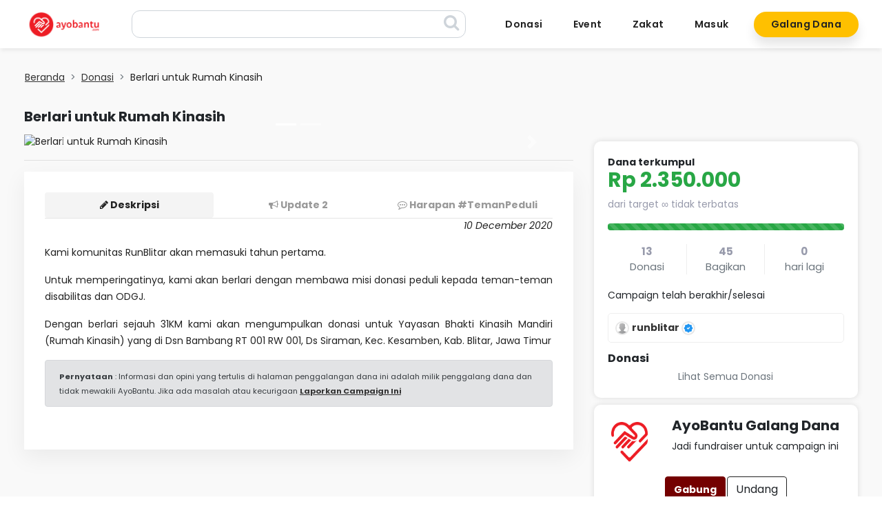

--- FILE ---
content_type: text/html; charset=UTF-8
request_url: https://www.ayobantu.com/campaign/berlari-untuk-rumah-kinasih
body_size: 15704
content:
<!DOCTYPE html>
<html lang="id">


<head>
    <meta charset="UTF-8" />
    <meta name="viewport" content="width=device-width, initial-scale=1.0, maximum-scale=1.0, user-scalable=no" />
    <meta http-equiv="X-UA-Compatible" content="ie=edge" />
    <!-- CSRF Token -->
    <meta name="csrf-token" content="y6WbakUem9CnpyD2DgeUgNs6aXElhErosYCGfYwO">
    <title>Berlari untuk Rumah Kinasih</title>

    <link rel="shortcut icon" href="https://asset.ayobantu.com/assets/favicon.ico">
    <link rel="apple-touch-icon" sizes="180x180" href="https://asset.ayobantu.com/assets/apple-touch-icon.png">
    <link rel="icon" type="image/png" sizes="32x32" href="https://asset.ayobantu.com/assets/favicon-32x32.png">
    <link rel="icon" type="image/png" sizes="16x16" href="https://asset.ayobantu.com/assets/favicon-16x16.png">
    <link rel="manifest" href="https://asset.ayobantu.com/assets/site.webmanifest">

    <meta name="description" content="">
    <meta property="og:type" content="Detail campaign">
    <meta property="og:url" content="https://ayobantu.com/campaign/berlari-untuk-rumah-kinasih">
    <meta property="og:site_name" content="AyoBantu">
    <meta property="og:title" content="Berlari untuk Rumah Kinasih - ayobantu.com">
    <meta property="og:description" content="Kami komunitas RunBlitar akan memasuki tahun pertama.
Untuk memperingatinya, kami akan berlari dengan membawa misi donasi peduli kepada teman-teman disabilitas dan ODGJ.
Dengan berlari sejauh 31KM kami akan mengumpulkan donasi untuk Yayasan Bhakti Kinasih Mandiri (Rumah Kinasih) yang di Dsn Bambang RT 001 RW 001, Ds Siraman, Kec. Kesamben, Kab. Blitar, Jawa Timur">
    <meta property="og:image" content="https://asset.ayobantu.com/campaign/45_th_359470bc0b706fdd8573f4c45aa66f2efe6a5a2d.jpeg">
    <meta property="og:image:width" content="300">
    <meta property="og:image:height" content="300">
    <link rel="canonical" href="">

    <link rel="preload" href="https://fonts.googleapis.com/css?family=Source+Sans+Pro:300,400,600,700&amp;display=swap" rel="stylesheet">
    <link href="https://maxcdn.bootstrapcdn.com/font-awesome/latest/css/font-awesome.min.css" rel="stylesheet">
        <link href="https://www.ayobantu.com/assets/external/css/icofont.min.css" rel="stylesheet" />
    <link href="https://www.ayobantu.com/assets/external/css/animate.css" rel="stylesheet" />
    <link href="https://www.ayobantu.com/assets/external/css/bootstrap.min.css?v=2401202619" rel="stylesheet" />
    <link href="https://www.ayobantu.com/assets/external/css/odometer-theme-default.css" rel="stylesheet" />
    <link href="https://www.ayobantu.com/assets/external/css/style.css?v=2401202619" rel="stylesheet" />
    <!-- <link href="https://www.ayobantu.com/assets/landing/css/slick.min.css" rel="stylesheet"/>
    <link href="https://www.ayobantu.com/assets/landing/css/slick-theme.min.css" rel="stylesheet"/> -->
    <link rel="stylesheet" href="https://www.ayobantu.com/assets/swiper/swiper-bundle.min.css">

    <link href="https://cdn.jsdelivr.net/npm/select2@4.0.13/dist/css/select2.min.css" rel="stylesheet" />
    <link rel="stylesheet" type="text/css" href="https://cdnjs.cloudflare.com/ajax/libs/toastr.js/2.1.4/toastr.css">
    <link rel="stylesheet" href="https://cdnjs.cloudflare.com/ajax/libs/sweetalert/1.1.3/sweetalert.min.css" />
    <script src="https://cdnjs.cloudflare.com/ajax/libs/sweetalert/1.1.3/sweetalert.min.js" type="e5fd6c957e2ab313c7f90e60-text/javascript"></script>

    <link href="https://www.ayobantu.com/assets/custom/css/custom.css?v=2401202619" rel="stylesheet"/>

            
                    <script type="e5fd6c957e2ab313c7f90e60-text/javascript">
                !function(f,b,e,v,n,t,s)
                {if(f.fbq)return;n=f.fbq=function(){n.callMethod?
                n.callMethod.apply(n,arguments):n.queue.push(arguments)};
                if(!f._fbq)f._fbq=n;n.push=n;n.loaded=!0;n.version='2.0';
                n.queue=[];t=b.createElement(e);t.async=!0;
                t.src=v;s=b.getElementsByTagName(e)[0];
                s.parentNode.insertBefore(t,s)}(window, document,'script',
                'https://connect.facebook.net/en_US/fbevents.js');
                fbq('init', '635230277155701');
                fbq('track', 'PageView');
                // fbq('track', 'ViewContent');
            </script>
            <noscript><img height="1" width="1" style="display:none" src="https://www.facebook.com/tr?id=635230277155701&ev=ViewContent&noscript=1" /></noscript>

            <script type="e5fd6c957e2ab313c7f90e60-text/javascript">
                !function(f,b,e,v,n,t,s)
                {if(f.fbq)return;n=f.fbq=function(){n.callMethod?
                n.callMethod.apply(n,arguments):n.queue.push(arguments)};
                if(!f._fbq)f._fbq=n;n.push=n;n.loaded=!0;n.version='2.0';
                n.queue=[];t=b.createElement(e);t.async=!0;
                t.src=v;s=b.getElementsByTagName(e)[0];
                s.parentNode.insertBefore(t,s)}(window, document,'script',
                'https://connect.facebook.net/en_US/fbevents.js');
                fbq('init', '956852468822918');
                fbq('track', 'PageView');
                fbq('track', 'ViewContent');
            </script>
            <noscript><img height="1" width="1" style="display:none" src="https://www.facebook.com/tr?id=956852468822918&ev=ViewContent&noscript=1" /></noscript>

        

        
        
        <!-- Google Tag Manager -->
        <script type="e5fd6c957e2ab313c7f90e60-text/javascript">(function(w,d,s,l,i){w[l]=w[l]||[];w[l].push({'gtm.start':
        new Date().getTime(),event:'gtm.js'});var f=d.getElementsByTagName(s)[0],
        j=d.createElement(s),dl=l!='dataLayer'?'&l='+l:'';j.async=true;j.src=
        'https://www.googletagmanager.com/gtm.js?id='+i+dl;f.parentNode.insertBefore(j,f);
        })(window,document,'script','dataLayer','GTM-KDJNV7W');</script>
        <!-- End Google Tag Manager -->
    

    
    
    <style type="text/css">@font-face {font-family:Poppins;font-style:normal;font-weight:100;src:url(/cf-fonts/s/poppins/5.0.11/latin-ext/100/normal.woff2);unicode-range:U+0100-02AF,U+0304,U+0308,U+0329,U+1E00-1E9F,U+1EF2-1EFF,U+2020,U+20A0-20AB,U+20AD-20CF,U+2113,U+2C60-2C7F,U+A720-A7FF;font-display:swap;}@font-face {font-family:Poppins;font-style:normal;font-weight:100;src:url(/cf-fonts/s/poppins/5.0.11/devanagari/100/normal.woff2);unicode-range:U+0900-097F,U+1CD0-1CF9,U+200C-200D,U+20A8,U+20B9,U+25CC,U+A830-A839,U+A8E0-A8FF;font-display:swap;}@font-face {font-family:Poppins;font-style:normal;font-weight:100;src:url(/cf-fonts/s/poppins/5.0.11/latin/100/normal.woff2);unicode-range:U+0000-00FF,U+0131,U+0152-0153,U+02BB-02BC,U+02C6,U+02DA,U+02DC,U+0304,U+0308,U+0329,U+2000-206F,U+2074,U+20AC,U+2122,U+2191,U+2193,U+2212,U+2215,U+FEFF,U+FFFD;font-display:swap;}@font-face {font-family:Poppins;font-style:normal;font-weight:200;src:url(/cf-fonts/s/poppins/5.0.11/latin/200/normal.woff2);unicode-range:U+0000-00FF,U+0131,U+0152-0153,U+02BB-02BC,U+02C6,U+02DA,U+02DC,U+0304,U+0308,U+0329,U+2000-206F,U+2074,U+20AC,U+2122,U+2191,U+2193,U+2212,U+2215,U+FEFF,U+FFFD;font-display:swap;}@font-face {font-family:Poppins;font-style:normal;font-weight:200;src:url(/cf-fonts/s/poppins/5.0.11/latin-ext/200/normal.woff2);unicode-range:U+0100-02AF,U+0304,U+0308,U+0329,U+1E00-1E9F,U+1EF2-1EFF,U+2020,U+20A0-20AB,U+20AD-20CF,U+2113,U+2C60-2C7F,U+A720-A7FF;font-display:swap;}@font-face {font-family:Poppins;font-style:normal;font-weight:200;src:url(/cf-fonts/s/poppins/5.0.11/devanagari/200/normal.woff2);unicode-range:U+0900-097F,U+1CD0-1CF9,U+200C-200D,U+20A8,U+20B9,U+25CC,U+A830-A839,U+A8E0-A8FF;font-display:swap;}@font-face {font-family:Poppins;font-style:normal;font-weight:300;src:url(/cf-fonts/s/poppins/5.0.11/latin-ext/300/normal.woff2);unicode-range:U+0100-02AF,U+0304,U+0308,U+0329,U+1E00-1E9F,U+1EF2-1EFF,U+2020,U+20A0-20AB,U+20AD-20CF,U+2113,U+2C60-2C7F,U+A720-A7FF;font-display:swap;}@font-face {font-family:Poppins;font-style:normal;font-weight:300;src:url(/cf-fonts/s/poppins/5.0.11/devanagari/300/normal.woff2);unicode-range:U+0900-097F,U+1CD0-1CF9,U+200C-200D,U+20A8,U+20B9,U+25CC,U+A830-A839,U+A8E0-A8FF;font-display:swap;}@font-face {font-family:Poppins;font-style:normal;font-weight:300;src:url(/cf-fonts/s/poppins/5.0.11/latin/300/normal.woff2);unicode-range:U+0000-00FF,U+0131,U+0152-0153,U+02BB-02BC,U+02C6,U+02DA,U+02DC,U+0304,U+0308,U+0329,U+2000-206F,U+2074,U+20AC,U+2122,U+2191,U+2193,U+2212,U+2215,U+FEFF,U+FFFD;font-display:swap;}@font-face {font-family:Poppins;font-style:normal;font-weight:400;src:url(/cf-fonts/s/poppins/5.0.11/devanagari/400/normal.woff2);unicode-range:U+0900-097F,U+1CD0-1CF9,U+200C-200D,U+20A8,U+20B9,U+25CC,U+A830-A839,U+A8E0-A8FF;font-display:swap;}@font-face {font-family:Poppins;font-style:normal;font-weight:400;src:url(/cf-fonts/s/poppins/5.0.11/latin/400/normal.woff2);unicode-range:U+0000-00FF,U+0131,U+0152-0153,U+02BB-02BC,U+02C6,U+02DA,U+02DC,U+0304,U+0308,U+0329,U+2000-206F,U+2074,U+20AC,U+2122,U+2191,U+2193,U+2212,U+2215,U+FEFF,U+FFFD;font-display:swap;}@font-face {font-family:Poppins;font-style:normal;font-weight:400;src:url(/cf-fonts/s/poppins/5.0.11/latin-ext/400/normal.woff2);unicode-range:U+0100-02AF,U+0304,U+0308,U+0329,U+1E00-1E9F,U+1EF2-1EFF,U+2020,U+20A0-20AB,U+20AD-20CF,U+2113,U+2C60-2C7F,U+A720-A7FF;font-display:swap;}@font-face {font-family:Poppins;font-style:normal;font-weight:500;src:url(/cf-fonts/s/poppins/5.0.11/devanagari/500/normal.woff2);unicode-range:U+0900-097F,U+1CD0-1CF9,U+200C-200D,U+20A8,U+20B9,U+25CC,U+A830-A839,U+A8E0-A8FF;font-display:swap;}@font-face {font-family:Poppins;font-style:normal;font-weight:500;src:url(/cf-fonts/s/poppins/5.0.11/latin-ext/500/normal.woff2);unicode-range:U+0100-02AF,U+0304,U+0308,U+0329,U+1E00-1E9F,U+1EF2-1EFF,U+2020,U+20A0-20AB,U+20AD-20CF,U+2113,U+2C60-2C7F,U+A720-A7FF;font-display:swap;}@font-face {font-family:Poppins;font-style:normal;font-weight:500;src:url(/cf-fonts/s/poppins/5.0.11/latin/500/normal.woff2);unicode-range:U+0000-00FF,U+0131,U+0152-0153,U+02BB-02BC,U+02C6,U+02DA,U+02DC,U+0304,U+0308,U+0329,U+2000-206F,U+2074,U+20AC,U+2122,U+2191,U+2193,U+2212,U+2215,U+FEFF,U+FFFD;font-display:swap;}@font-face {font-family:Poppins;font-style:normal;font-weight:600;src:url(/cf-fonts/s/poppins/5.0.11/latin/600/normal.woff2);unicode-range:U+0000-00FF,U+0131,U+0152-0153,U+02BB-02BC,U+02C6,U+02DA,U+02DC,U+0304,U+0308,U+0329,U+2000-206F,U+2074,U+20AC,U+2122,U+2191,U+2193,U+2212,U+2215,U+FEFF,U+FFFD;font-display:swap;}@font-face {font-family:Poppins;font-style:normal;font-weight:600;src:url(/cf-fonts/s/poppins/5.0.11/latin-ext/600/normal.woff2);unicode-range:U+0100-02AF,U+0304,U+0308,U+0329,U+1E00-1E9F,U+1EF2-1EFF,U+2020,U+20A0-20AB,U+20AD-20CF,U+2113,U+2C60-2C7F,U+A720-A7FF;font-display:swap;}@font-face {font-family:Poppins;font-style:normal;font-weight:600;src:url(/cf-fonts/s/poppins/5.0.11/devanagari/600/normal.woff2);unicode-range:U+0900-097F,U+1CD0-1CF9,U+200C-200D,U+20A8,U+20B9,U+25CC,U+A830-A839,U+A8E0-A8FF;font-display:swap;}@font-face {font-family:Poppins;font-style:normal;font-weight:700;src:url(/cf-fonts/s/poppins/5.0.11/devanagari/700/normal.woff2);unicode-range:U+0900-097F,U+1CD0-1CF9,U+200C-200D,U+20A8,U+20B9,U+25CC,U+A830-A839,U+A8E0-A8FF;font-display:swap;}@font-face {font-family:Poppins;font-style:normal;font-weight:700;src:url(/cf-fonts/s/poppins/5.0.11/latin-ext/700/normal.woff2);unicode-range:U+0100-02AF,U+0304,U+0308,U+0329,U+1E00-1E9F,U+1EF2-1EFF,U+2020,U+20A0-20AB,U+20AD-20CF,U+2113,U+2C60-2C7F,U+A720-A7FF;font-display:swap;}@font-face {font-family:Poppins;font-style:normal;font-weight:700;src:url(/cf-fonts/s/poppins/5.0.11/latin/700/normal.woff2);unicode-range:U+0000-00FF,U+0131,U+0152-0153,U+02BB-02BC,U+02C6,U+02DA,U+02DC,U+0304,U+0308,U+0329,U+2000-206F,U+2074,U+20AC,U+2122,U+2191,U+2193,U+2212,U+2215,U+FEFF,U+FFFD;font-display:swap;}@font-face {font-family:Poppins;font-style:normal;font-weight:800;src:url(/cf-fonts/s/poppins/5.0.11/latin-ext/800/normal.woff2);unicode-range:U+0100-02AF,U+0304,U+0308,U+0329,U+1E00-1E9F,U+1EF2-1EFF,U+2020,U+20A0-20AB,U+20AD-20CF,U+2113,U+2C60-2C7F,U+A720-A7FF;font-display:swap;}@font-face {font-family:Poppins;font-style:normal;font-weight:800;src:url(/cf-fonts/s/poppins/5.0.11/devanagari/800/normal.woff2);unicode-range:U+0900-097F,U+1CD0-1CF9,U+200C-200D,U+20A8,U+20B9,U+25CC,U+A830-A839,U+A8E0-A8FF;font-display:swap;}@font-face {font-family:Poppins;font-style:normal;font-weight:800;src:url(/cf-fonts/s/poppins/5.0.11/latin/800/normal.woff2);unicode-range:U+0000-00FF,U+0131,U+0152-0153,U+02BB-02BC,U+02C6,U+02DA,U+02DC,U+0304,U+0308,U+0329,U+2000-206F,U+2074,U+20AC,U+2122,U+2191,U+2193,U+2212,U+2215,U+FEFF,U+FFFD;font-display:swap;}@font-face {font-family:Poppins;font-style:italic;font-weight:100;src:url(/cf-fonts/s/poppins/5.0.11/latin/100/italic.woff2);unicode-range:U+0000-00FF,U+0131,U+0152-0153,U+02BB-02BC,U+02C6,U+02DA,U+02DC,U+0304,U+0308,U+0329,U+2000-206F,U+2074,U+20AC,U+2122,U+2191,U+2193,U+2212,U+2215,U+FEFF,U+FFFD;font-display:swap;}@font-face {font-family:Poppins;font-style:italic;font-weight:100;src:url(/cf-fonts/s/poppins/5.0.11/latin-ext/100/italic.woff2);unicode-range:U+0100-02AF,U+0304,U+0308,U+0329,U+1E00-1E9F,U+1EF2-1EFF,U+2020,U+20A0-20AB,U+20AD-20CF,U+2113,U+2C60-2C7F,U+A720-A7FF;font-display:swap;}@font-face {font-family:Poppins;font-style:italic;font-weight:100;src:url(/cf-fonts/s/poppins/5.0.11/devanagari/100/italic.woff2);unicode-range:U+0900-097F,U+1CD0-1CF9,U+200C-200D,U+20A8,U+20B9,U+25CC,U+A830-A839,U+A8E0-A8FF;font-display:swap;}@font-face {font-family:Poppins;font-style:italic;font-weight:200;src:url(/cf-fonts/s/poppins/5.0.11/devanagari/200/italic.woff2);unicode-range:U+0900-097F,U+1CD0-1CF9,U+200C-200D,U+20A8,U+20B9,U+25CC,U+A830-A839,U+A8E0-A8FF;font-display:swap;}@font-face {font-family:Poppins;font-style:italic;font-weight:200;src:url(/cf-fonts/s/poppins/5.0.11/latin/200/italic.woff2);unicode-range:U+0000-00FF,U+0131,U+0152-0153,U+02BB-02BC,U+02C6,U+02DA,U+02DC,U+0304,U+0308,U+0329,U+2000-206F,U+2074,U+20AC,U+2122,U+2191,U+2193,U+2212,U+2215,U+FEFF,U+FFFD;font-display:swap;}@font-face {font-family:Poppins;font-style:italic;font-weight:200;src:url(/cf-fonts/s/poppins/5.0.11/latin-ext/200/italic.woff2);unicode-range:U+0100-02AF,U+0304,U+0308,U+0329,U+1E00-1E9F,U+1EF2-1EFF,U+2020,U+20A0-20AB,U+20AD-20CF,U+2113,U+2C60-2C7F,U+A720-A7FF;font-display:swap;}@font-face {font-family:Poppins;font-style:italic;font-weight:300;src:url(/cf-fonts/s/poppins/5.0.11/devanagari/300/italic.woff2);unicode-range:U+0900-097F,U+1CD0-1CF9,U+200C-200D,U+20A8,U+20B9,U+25CC,U+A830-A839,U+A8E0-A8FF;font-display:swap;}@font-face {font-family:Poppins;font-style:italic;font-weight:300;src:url(/cf-fonts/s/poppins/5.0.11/latin-ext/300/italic.woff2);unicode-range:U+0100-02AF,U+0304,U+0308,U+0329,U+1E00-1E9F,U+1EF2-1EFF,U+2020,U+20A0-20AB,U+20AD-20CF,U+2113,U+2C60-2C7F,U+A720-A7FF;font-display:swap;}@font-face {font-family:Poppins;font-style:italic;font-weight:300;src:url(/cf-fonts/s/poppins/5.0.11/latin/300/italic.woff2);unicode-range:U+0000-00FF,U+0131,U+0152-0153,U+02BB-02BC,U+02C6,U+02DA,U+02DC,U+0304,U+0308,U+0329,U+2000-206F,U+2074,U+20AC,U+2122,U+2191,U+2193,U+2212,U+2215,U+FEFF,U+FFFD;font-display:swap;}@font-face {font-family:Poppins;font-style:italic;font-weight:400;src:url(/cf-fonts/s/poppins/5.0.11/devanagari/400/italic.woff2);unicode-range:U+0900-097F,U+1CD0-1CF9,U+200C-200D,U+20A8,U+20B9,U+25CC,U+A830-A839,U+A8E0-A8FF;font-display:swap;}@font-face {font-family:Poppins;font-style:italic;font-weight:400;src:url(/cf-fonts/s/poppins/5.0.11/latin/400/italic.woff2);unicode-range:U+0000-00FF,U+0131,U+0152-0153,U+02BB-02BC,U+02C6,U+02DA,U+02DC,U+0304,U+0308,U+0329,U+2000-206F,U+2074,U+20AC,U+2122,U+2191,U+2193,U+2212,U+2215,U+FEFF,U+FFFD;font-display:swap;}@font-face {font-family:Poppins;font-style:italic;font-weight:400;src:url(/cf-fonts/s/poppins/5.0.11/latin-ext/400/italic.woff2);unicode-range:U+0100-02AF,U+0304,U+0308,U+0329,U+1E00-1E9F,U+1EF2-1EFF,U+2020,U+20A0-20AB,U+20AD-20CF,U+2113,U+2C60-2C7F,U+A720-A7FF;font-display:swap;}@font-face {font-family:Poppins;font-style:italic;font-weight:500;src:url(/cf-fonts/s/poppins/5.0.11/latin-ext/500/italic.woff2);unicode-range:U+0100-02AF,U+0304,U+0308,U+0329,U+1E00-1E9F,U+1EF2-1EFF,U+2020,U+20A0-20AB,U+20AD-20CF,U+2113,U+2C60-2C7F,U+A720-A7FF;font-display:swap;}@font-face {font-family:Poppins;font-style:italic;font-weight:500;src:url(/cf-fonts/s/poppins/5.0.11/latin/500/italic.woff2);unicode-range:U+0000-00FF,U+0131,U+0152-0153,U+02BB-02BC,U+02C6,U+02DA,U+02DC,U+0304,U+0308,U+0329,U+2000-206F,U+2074,U+20AC,U+2122,U+2191,U+2193,U+2212,U+2215,U+FEFF,U+FFFD;font-display:swap;}@font-face {font-family:Poppins;font-style:italic;font-weight:500;src:url(/cf-fonts/s/poppins/5.0.11/devanagari/500/italic.woff2);unicode-range:U+0900-097F,U+1CD0-1CF9,U+200C-200D,U+20A8,U+20B9,U+25CC,U+A830-A839,U+A8E0-A8FF;font-display:swap;}@font-face {font-family:Poppins;font-style:italic;font-weight:600;src:url(/cf-fonts/s/poppins/5.0.11/latin-ext/600/italic.woff2);unicode-range:U+0100-02AF,U+0304,U+0308,U+0329,U+1E00-1E9F,U+1EF2-1EFF,U+2020,U+20A0-20AB,U+20AD-20CF,U+2113,U+2C60-2C7F,U+A720-A7FF;font-display:swap;}@font-face {font-family:Poppins;font-style:italic;font-weight:600;src:url(/cf-fonts/s/poppins/5.0.11/devanagari/600/italic.woff2);unicode-range:U+0900-097F,U+1CD0-1CF9,U+200C-200D,U+20A8,U+20B9,U+25CC,U+A830-A839,U+A8E0-A8FF;font-display:swap;}@font-face {font-family:Poppins;font-style:italic;font-weight:600;src:url(/cf-fonts/s/poppins/5.0.11/latin/600/italic.woff2);unicode-range:U+0000-00FF,U+0131,U+0152-0153,U+02BB-02BC,U+02C6,U+02DA,U+02DC,U+0304,U+0308,U+0329,U+2000-206F,U+2074,U+20AC,U+2122,U+2191,U+2193,U+2212,U+2215,U+FEFF,U+FFFD;font-display:swap;}@font-face {font-family:Poppins;font-style:italic;font-weight:700;src:url(/cf-fonts/s/poppins/5.0.11/devanagari/700/italic.woff2);unicode-range:U+0900-097F,U+1CD0-1CF9,U+200C-200D,U+20A8,U+20B9,U+25CC,U+A830-A839,U+A8E0-A8FF;font-display:swap;}@font-face {font-family:Poppins;font-style:italic;font-weight:700;src:url(/cf-fonts/s/poppins/5.0.11/latin-ext/700/italic.woff2);unicode-range:U+0100-02AF,U+0304,U+0308,U+0329,U+1E00-1E9F,U+1EF2-1EFF,U+2020,U+20A0-20AB,U+20AD-20CF,U+2113,U+2C60-2C7F,U+A720-A7FF;font-display:swap;}@font-face {font-family:Poppins;font-style:italic;font-weight:700;src:url(/cf-fonts/s/poppins/5.0.11/latin/700/italic.woff2);unicode-range:U+0000-00FF,U+0131,U+0152-0153,U+02BB-02BC,U+02C6,U+02DA,U+02DC,U+0304,U+0308,U+0329,U+2000-206F,U+2074,U+20AC,U+2122,U+2191,U+2193,U+2212,U+2215,U+FEFF,U+FFFD;font-display:swap;}@font-face {font-family:Poppins;font-style:italic;font-weight:800;src:url(/cf-fonts/s/poppins/5.0.11/latin/800/italic.woff2);unicode-range:U+0000-00FF,U+0131,U+0152-0153,U+02BB-02BC,U+02C6,U+02DA,U+02DC,U+0304,U+0308,U+0329,U+2000-206F,U+2074,U+20AC,U+2122,U+2191,U+2193,U+2212,U+2215,U+FEFF,U+FFFD;font-display:swap;}@font-face {font-family:Poppins;font-style:italic;font-weight:800;src:url(/cf-fonts/s/poppins/5.0.11/latin-ext/800/italic.woff2);unicode-range:U+0100-02AF,U+0304,U+0308,U+0329,U+1E00-1E9F,U+1EF2-1EFF,U+2020,U+20A0-20AB,U+20AD-20CF,U+2113,U+2C60-2C7F,U+A720-A7FF;font-display:swap;}@font-face {font-family:Poppins;font-style:italic;font-weight:800;src:url(/cf-fonts/s/poppins/5.0.11/devanagari/800/italic.woff2);unicode-range:U+0900-097F,U+1CD0-1CF9,U+200C-200D,U+20A8,U+20B9,U+25CC,U+A830-A839,U+A8E0-A8FF;font-display:swap;}</style>

    <link rel="stylesheet" href="https://cdn.jsdelivr.net/npm/simple-notify@0.5.5/dist/simple-notify.min.css" />
    <link rel="stylesheet" href="https://cdnjs.cloudflare.com/ajax/libs/OwlCarousel2/2.3.4/assets/owl.carousel.min.css">
    <link rel="stylesheet" href="https://cdnjs.cloudflare.com/ajax/libs/OwlCarousel2/2.3.4/assets/owl.theme.default.min.css">
    
    <link href="https://cdn.jsdelivr.net/npm/summernote@0.8.18/dist/summernote-lite.min.css" rel="stylesheet">

            <script type="e5fd6c957e2ab313c7f90e60-text/javascript" src="https://app.midtrans.com/snap/snap.js" data-client-key="Mid-client-iNBXcYr0MU9pdnrE"></script>
        <script type="e5fd6c957e2ab313c7f90e60-text/javascript">
        window.laravel_echo_port='6001';
    </script>
    <script src='https://www.google.com/recaptcha/api.js' type="e5fd6c957e2ab313c7f90e60-text/javascript"></script>
    <script src="https://cdnjs.cloudflare.com/ajax/libs/FileSaver.js/2.0.0/FileSaver.min.js" integrity="sha512-csNcFYJniKjJxRWRV1R7fvnXrycHP6qDR21mgz1ZP55xY5d+aHLfo9/FcGDQLfn2IfngbAHd8LdfsagcCqgTcQ==" crossorigin="anonymous" referrerpolicy="no-referrer" type="e5fd6c957e2ab313c7f90e60-text/javascript"></script>

    <!-- Meta Pixel -->
    
            
                    <script type="e5fd6c957e2ab313c7f90e60-text/javascript">
                !function(f,b,e,v,n,t,s)
                {if(f.fbq)return;n=f.fbq=function(){n.callMethod?
                n.callMethod.apply(n,arguments):n.queue.push(arguments)};
                if(!f._fbq)f._fbq=n;n.push=n;n.loaded=!0;n.version='2.0';
                n.queue=[];t=b.createElement(e);t.async=!0;
                t.src=v;s=b.getElementsByTagName(e)[0];
                s.parentNode.insertBefore(t,s)}(window, document,'script',
                'https://connect.facebook.net/en_US/fbevents.js');
                fbq('init', '635230277155701');
                fbq('track', 'PageView');
                // fbq('track', 'ViewContent');
            </script>
            <noscript><img height="1" width="1" style="display:none" src="https://www.facebook.com/tr?id=635230277155701&ev=ViewContent&noscript=1" /></noscript>

            <script type="e5fd6c957e2ab313c7f90e60-text/javascript">
                !function(f,b,e,v,n,t,s)
                {if(f.fbq)return;n=f.fbq=function(){n.callMethod?
                n.callMethod.apply(n,arguments):n.queue.push(arguments)};
                if(!f._fbq)f._fbq=n;n.push=n;n.loaded=!0;n.version='2.0';
                n.queue=[];t=b.createElement(e);t.async=!0;
                t.src=v;s=b.getElementsByTagName(e)[0];
                s.parentNode.insertBefore(t,s)}(window, document,'script',
                'https://connect.facebook.net/en_US/fbevents.js');
                fbq('init', '956852468822918');
                fbq('track', 'PageView');
                fbq('track', 'ViewContent');
            </script>
            <noscript><img height="1" width="1" style="display:none" src="https://www.facebook.com/tr?id=956852468822918&ev=ViewContent&noscript=1" /></noscript>

        

        
        
        <!-- Google Tag Manager -->
        <script type="e5fd6c957e2ab313c7f90e60-text/javascript">(function(w,d,s,l,i){w[l]=w[l]||[];w[l].push({'gtm.start':
        new Date().getTime(),event:'gtm.js'});var f=d.getElementsByTagName(s)[0],
        j=d.createElement(s),dl=l!='dataLayer'?'&l='+l:'';j.async=true;j.src=
        'https://www.googletagmanager.com/gtm.js?id='+i+dl;f.parentNode.insertBefore(j,f);
        })(window,document,'script','dataLayer','GTM-KDJNV7W');</script>
        <!-- End Google Tag Manager -->
    
    <!-- End of Meta Pixel -->

<script type="e5fd6c957e2ab313c7f90e60-text/javascript" class="flasher-js">(function() {    var rootScript = 'https://cdn.jsdelivr.net/npm/@flasher/flasher@1.2.4/dist/flasher.min.js';    var FLASHER_FLASH_BAG_PLACE_HOLDER = {};    var options = mergeOptions([], FLASHER_FLASH_BAG_PLACE_HOLDER);    function mergeOptions(first, second) {        return {            context: merge(first.context || {}, second.context || {}),            envelopes: merge(first.envelopes || [], second.envelopes || []),            options: merge(first.options || {}, second.options || {}),            scripts: merge(first.scripts || [], second.scripts || []),            styles: merge(first.styles || [], second.styles || []),        };    }    function merge(first, second) {        if (Array.isArray(first) && Array.isArray(second)) {            return first.concat(second).filter(function(item, index, array) {                return array.indexOf(item) === index;            });        }        return Object.assign({}, first, second);    }    function renderOptions(options) {        if(!window.hasOwnProperty('flasher')) {            console.error('Flasher is not loaded');            return;        }        requestAnimationFrame(function () {            window.flasher.render(options);        });    }    function render(options) {        if ('loading' !== document.readyState) {            renderOptions(options);            return;        }        document.addEventListener('DOMContentLoaded', function() {            renderOptions(options);        });    }    if (1 === document.querySelectorAll('script.flasher-js').length) {        document.addEventListener('flasher:render', function (event) {            render(event.detail);        });    }    if (window.hasOwnProperty('flasher') || !rootScript || document.querySelector('script[src="' + rootScript + '"]')) {        render(options);    } else {        var tag = document.createElement('script');        tag.setAttribute('src', rootScript);        tag.setAttribute('type', 'text/javascript');        tag.onload = function () {            render(options);        };        document.head.appendChild(tag);    }})();</script>


<body>
    <input type="hidden" name="nonce" id="nonce" value="UzlodWlCZEs4UDg5SG9ralJ2NVFqdz09">
        <!-- Google Tag Manager (noscript) -->
    <noscript><iframe src="https://www.googletagmanager.com/ns.html?id=GTM-KDJNV7W"
    height="0" width="0" style="display:none;visibility:hidden"></iframe></noscript>
    <!-- End Google Tag Manager (noscript) -->
                
    <!-- Start header section -->
        <section class="header-section">
        <header class="header-area" style="margin-bottom: 70px !important;">
                        <div class="dope-nav-container breakpoint-off fixed-header breakpoint-off">
                <div class="container">
                    <div class="row">
                        <!-- Main Menu -->
                        <nav class="dope-navbar justify-content-between" id="dopeNav">
                            <!-- Logo -->
                            <a class="nav-brand" href="/"><img src="https://asset.ayobantu.com/assets/logo.png" alt="AyoBantu Logo"></a>
                            <div class="search-box">
                                <form action="/search" method="get">
                                    <div class="input-group">
                                        <i class="fa fa-search fa-2x"></i>
                                        <input type="text" name="search" class="form-control" value="" id="search" style="border-radius: 12px !important;">   
                                    </div>
                                </form>
                            </div>
                            <!-- Navbar Toggler -->
                            <div class="dope-navbar-toggler">
                                <span class="navbarToggler"><span></span><span></span><span></span></span>
                            </div>
                            <!-- Menu -->
                            <div class="dope-menu">
                                <!-- close btn -->
                                <div class="dopecloseIcon">
                                    <div class="cross-wrap"><span class="top"></span><span class="bottom"></span></div>
                                </div>
                                <!-- Nav Start -->
                                <div class="dopenav">
                                    <ul id="nav">
                                        <li>
                                            <a href="/campaign">Donasi</a>
                                        </li>
                                        <li>
                                            <a href="/event">Event</a>
                                        </li>
                                        <li>
                                            <a href="/campaign?campaign_zakat=true">Zakat</a>
                                        </li>
                                                                                                                                <li><a href="/signin">Masuk</a></li>
                                                                            </ul>
                                </div>
                                <!-- Nav End -->
                                                                    <a href="/signup" class="menu-btn">Galang Dana</a>
                                                            </div>
                        </nav>
                        <div class="overlay"></div>
                    </div>
                </div>
            </div>
        </header>
    </section>
        <!-- End header section -->

    

<section class="blog-section section-gap-bottom" style="background: #f9f9f9;">
    <div class="campaign-detail">
        <div class="container">
            <div class="web-version">
                <div class="row">
                    <nav aria-label="breadcrumb ">
                        <ol class="breadcrumb">
                            <li class="breadcrumb-item"><a href="/">Beranda</a></li>
                            <li class="breadcrumb-item"><a href="/campaign">Donasi</a></li>
                            <li class="breadcrumb-item active" aria-current="page">Berlari untuk Rumah Kinasih</li>
                        </ol>
                    </nav>
                </div>
                <div class="row">
                    <div class="col-md-12 my-2">
                        <h5><strong>Berlari untuk Rumah Kinasih</strong></h5>
                        <input type="hidden" name="slug" id="slug" value="berlari-untuk-rumah-kinasih">
                        <input type="hidden" name="campaign_type" id="campaign_type" value="0">
                    </div>
                </div>
            </div>
            <div class="row">
                <div class="web-version">
                    <div class="col-md-8">
                        <div id="carouselExampleCaptions" class="carousel slide" data-ride="carousel" style="">
                            <ol class="carousel-indicators my-4">
                                                                                                                                            <li data-target="#carouselExampleCaptions" data-slide-to="0" class="active"></li>
                                                                                                                                                <li data-target="#carouselExampleCaptions" data-slide-to="1" class=""></li>
                                                                                                                                                                                                                                                                                                            </ol>
                            <div class="carousel-inner">
                                                                                                        <div class="carousel-item active">
                                        <img src="https://asset.ayobantu.com/campaign/45_1_55ae3047a89818d930e263ae71b0673243c5e663.jpeg" class="d-block w-100 my_carousel_home" alt="Berlari untuk Rumah Kinasih" style="width: 100%;" loading="lazy">
                                        <div class="carousel-caption">
                                        </div>
                                    </div>
                                                                                                                                            <div class="carousel-item ">
                                        <img src="https://asset.ayobantu.com/campaign/45_2_f1dd97c0bae177f1105bc5c2470a25c0671f97fc.jpeg" class="d-block w-100 my_carousel_home" alt="Berlari untuk Rumah Kinasih" style="width: 100%;" loading="lazy">
                                        <div class="carousel-caption">
                                        </div>
                                    </div>
                                                                                                                                                                                                                                                                                                            </div>
                            <a class="carousel-control-prev" href="#carouselExampleCaptions" role="button" data-slide="prev">
                                <span class="carousel-control-prev-icon" aria-hidden="true"></span>
                                <span class="sr-only">Previous</span>
                            </a>
                            <a class="carousel-control-next" href="#carouselExampleCaptions" role="button" data-slide="next">
                                <span class="carousel-control-next-icon" aria-hidden="true"></span>
                                <span class="sr-only">Next</span>
                            </a>
                        </div>
                        <hr>
                        <div class="campaign-description">
                            <ul class="nav nav-pills nav-pills-rose">
                                <li class="nav-item"><a class="nav-link active" href="#campaign-description" data-toggle="tab"><b><i class="fa fa-pencil"></i> Deskripsi</b></a></li>
                                <li class="nav-item"><a class="nav-link" href="#update" data-toggle="tab"><b><i class="fa fa-bullhorn"></i> Update 2</b></a></li>
                                <li class="nav-item"><a class="nav-link" href="#wishes" data-toggle="tab"><b><i class="fa fa-commenting-o"></i> Harapan #TemanPeduli</b></a></li>
                            </ul>
                            <div class="tab-content tab-space">
                                <div class="tab-pane active" id="campaign-description">
                                    <i class="pull-right">10 December 2020</i><br>
                                    <div class="tab-pane active py-3" role="tabpanel" id="tab-description">
                                        <p style="text-align: justify;">Kami komunitas RunBlitar akan memasuki tahun pertama.</p>
<p style="text-align: justify;">Untuk memperingatinya, kami akan berlari dengan membawa misi donasi peduli kepada teman-teman disabilitas dan ODGJ.</p>
<p style="text-align: justify;">Dengan berlari sejauh 31KM kami akan mengumpulkan donasi untuk Yayasan Bhakti Kinasih Mandiri (Rumah Kinasih) yang di Dsn Bambang RT 001 RW 001, Ds Siraman, Kec. Kesamben, Kab. Blitar, Jawa Timur</p>

                                                                                                                                <div class="alert alert-secondary" role="alert">
                                                <small><strong>Pernyataan</strong> : Informasi dan opini yang tertulis di halaman penggalangan dana ini adalah milik penggalang dana dan tidak mewakili AyoBantu. Jika ada masalah atau kecurigaan <a href="/campaign/berlari-untuk-rumah-kinasih/report"><b><u>Laporkan Campaign Ini</u></b></a></small>
                                            </div>
                                                                            </div>
                                </div>
                                <div class="tab-pane campaign-update" id="update">
                                                                        <div class="mt-30">
                                        <h6>Jumlah yang telah dicairkan : <b>Rp. 2.180.600</b> </h6>
                                    </div>
                                                                        <div class="row mt-50 content">
                                        <hr>
                                                                                                                                <div class="col-md-12 mb-15">
                                                <div class="card">
                                                    <div class="card-body">
                                                        <h6>Penyaluran bantuan.</h6>
                                                                                                                                                                                                                                                                                        <p><img class="img-responsive" src="https://asset.ayobantu.com/campaign-update/45_update_1_e64e38139cdfd4f9909b40e04ae94f19e1796454.jpg" id="imageresource" loading="lazy"></p>
                                                    </div>
                                                    <div class="card-footer">
                                                        By: runblitar
                                                        
                                                        - 2021-01-11 11:53:12
                                                    </div>
                                                </div>
                                            </div>
                                                                                        <div class="col-md-12 mb-15">
                                                <div class="card">
                                                    <div class="card-body">
                                                        <h6>Penyaluran bantuan.</h6>
                                                                                                                    <p class="card-category">Rp. 2.180.600</p>
                                                                                                                                                                                                                                    <h6>Bank Account: 171*******008</h6>
                                                                                                                                                                            <h6>Bank Account Name: Rina Oktavianawati</h6>
                                                                                                                <p><img class="img-responsive" src="https://asset.ayobantu.com/campaign-update/45_update_1_ba27bbb61bcfe9229788a0bcafaaed5160d04a0e.jpg" id="imageresource" loading="lazy"></p>
                                                    </div>
                                                    <div class="card-footer">
                                                        By: Staff Ayobantu
                                                        
                                                        - 2021-01-06 10:02:00
                                                    </div>
                                                </div>
                                            </div>
                                                                                                                        </div>
                                </div>
                                <div class="tab-pane" id="wishes">
                                    <div class="mt-30">
                                        <div id="summary-campaign-wishes">
                                            
                                        </div>
                                        <button type="button" class="btn-link btn-block text-muted" data-toggle="modal" data-target="#listWishesModal" id="list-wishes-web">Lihat Semua Harapan</button>
                                    </div>
                                </div>
                            </div>
                        </div>
                    </div>
                    <div class="col-md-4" style="position: sticky;">
                        <div style="position: sticky;top: 90px;">
                            <div class="single-blog campaign-detail-donation">
                                <div class="details">
                                    <input type="hidden" id="campaign-slug" value="https://ayobantu.com/campaign/berlari-untuk-rumah-kinasih">
                                    <input type="hidden" id="campaign-slug-raw" value="berlari-untuk-rumah-kinasih">
                                                                        <b class="label-funds-raised">Dana terkumpul</b>
                                    <h3 class="text-success funds-raised">Rp 2.350.000 </h3>

                                    <p class="text-left funds-target">
                                        <span style="color: #989bac;">dari target
                                                                                            <span>&#8734; tidak terbatas</span>
                                                                                    </span>
                                    </p>
                                    <div class="progress" data-toggle="tooltip" data-bs-tooltip="" title="Dana terkumpul 100 % dari target" data-original-title="Dana terkumpul 100 % dari target">
                                        <div class="progress-bar bg-success progress-bar-striped progress-bar-animated" aria-valuenow="50" aria-valuemin="0" aria-valuemax="100" style="width: 100%;">&nbsp;</div>
                                    </div>
                                    <div class="info-additional">
                                        <ul>
                                            <li class="float-left" data-toggle="tooltip" data-bs-tooltip="" title="" data-original-title="Jumlah donasi">
                                                <strong class="font-weight-bold">13</strong><br>
                                                <span class="text-muted">
                                                                                                            Donasi
                                                                                                    </span>
                                            </li>
                                            <li class="float-left" style="border-left: 1px solid #eee;border-right: 1px solid #eee;" data-toggle="tooltip" data-bs-tooltip="" title="" data-original-title="Jumlah share">
                                                <strong class="font-weight-bold">45</strong><br>
                                                <span class="text-muted">Bagikan</span>
                                            </li>
                                            <li class="float-left" data-toggle="tooltip" data-bs-tooltip="" title="" data-original-title="Penggalangan dana akan berakhir pada">
                                                                                                    <strong class="font-weight-bold">0</strong><br>
                                                                                                <span class="text-muted">hari lagi</span>
                                            </li>
                                        </ul>
                                        <div class="clearfix"></div>
                                    </div>
                                                                                                                                                            <span class="text-center">Campaign telah berakhir/selesai</span>
                                    
                                    <div class="fundraiser">
                                                                                    <img  src="https://www.ayobantu.com/assets/img/default-avatar.png" alt="">
                                            <a href="/campaign?campaigner=runblitar">
                                                <strong>
                                                    <a href="/campaign?campaigner=runblitar">
                                                    runblitar
                                                    </a>
                                                </strong>
                                            </a>
                                                                                            <img src="https://www.ayobantu.com/assets/img/verify.webp" title="Verified User"loading="lazy">
                                                                                                                            <div class="clearfix"></div>
                                                                                <div class="mb-2 list-use-of-funds" style="display: none;">
                                            <hr>
                                            <button type="button" class="btn-link btn-block text-muted" data-toggle="modal" data-target="#listDetailUseOfFunds"><u>Rincian Penggunaan Dana</u></button>
                                        </div>
                                    </div>

                                                                            <div><h6><b>Donasi</b></h6></div>
                                        <div id="summary-campaign-donors"></div>
                                        <button type="button" class="btn-link btn-block text-muted" data-toggle="modal" data-target="#listDonorsModal" id="list-donors-web">Lihat Semua Donasi</button>
                                    
                                </div>
                            </div>

                                                        <!-- FUNDRAISER -->
                            <div class="single-blog campaign-detail-fundraiser">
                                <div class="details">
                                    <div class="row">
                                        <div class="col-md-3">
                                            <img src="https://www.ayobantu.com/assets/img/logo-ayobantu.png" class="img-responsive" alt="Ayobantu Indonesia" title="AyoBantu Indonesia" style="width: 80px; height: 100%;"  loading="lazy" />
                                        </div>
                                        <div class="col-md-9">
                                            <h5><strong>AyoBantu Galang Dana</strong></h5> 
                                            <p>Jadi fundraiser untuk campaign ini</p>
                                        </div>

                                        <div class="col-md-12 list-fundraisers-community-leaderboard" style="display: none;">
                                            <button type="button" class="btn-link btn-block text-muted" data-toggle="modal" data-target="#listFundraiserCommunityLeaderboard"><u>Peringkat Komunitas</u></button>
                                        </div>
                                    </div>
                                    <div class="row">
                                        <div class="col-md-12">
                                            <div class="text-center my-3" style="font-size:8px;">
                                                <a href="/campaign/berlari-untuk-rumah-kinasih/fundraiser" class="btn btn-ayobantu-red">Gabung</a>
                                                <button type="button" class="btn btn-default" data-toggle="modal" data-target="#inviteFundraiserModal">Undang</button>
                                            </div>
                                        </div>
                                    </div>
                                    <div id="summary-campaign-fundraisers">
                                        
                                    </div>
                                    <hr>
                                    <button type="button" class="btn-link btn-block text-muted" data-toggle="modal" data-target="#listFundraisersModal" id="list-fundraisers-web">Lihat Semua Fundraiser</button>
                                </div>
                            </div>
                            <!-- FUNDRAISER -->
                                                    </div>
                    </div>
                </div>

                <div class="mobile-version">
                    <div class="col-md-12">
                        <div id="carouselExampleCaptionsMobile" class="carousel slide" data-ride="carousel" style="">
                            <ol class="carousel-indicators my-4">
                                                                                                                                            <li data-target="#carouselExampleCaptions" data-slide-to="0" class="active"></li>
                                                                                                                                                <li data-target="#carouselExampleCaptions" data-slide-to="1" class=""></li>
                                                                                                                                                                                                                                                                                                            </ol>
                            <div class="carousel-inner">
                                                                                                            <div class="carousel-item active">
                                            <img src="https://asset.ayobantu.com/campaign/45_1_55ae3047a89818d930e263ae71b0673243c5e663.jpeg" class="d-block w-100 my_carousel_home" alt="Berlari untuk Rumah Kinasih" style="width: 100%;" loading="lazy">
                                            <div class="carousel-caption">
                                            </div>
                                        </div>
                                                                                                                                                <div class="carousel-item ">
                                            <img src="https://asset.ayobantu.com/campaign/45_2_f1dd97c0bae177f1105bc5c2470a25c0671f97fc.jpeg" class="d-block w-100 my_carousel_home" alt="Berlari untuk Rumah Kinasih" style="width: 100%;" loading="lazy">
                                            <div class="carousel-caption">
                                            </div>
                                        </div>
                                                                                                                                                                                                                                                                                                            </div>
                            <a class="carousel-control-prev" href="#carouselExampleCaptionsMobile" role="button" data-slide="prev">
                                <span class="carousel-control-prev-icon" aria-hidden="true"></span>
                                <span class="sr-only">Previous</span>
                            </a>
                            <a class="carousel-control-next" href="#carouselExampleCaptionsMobile" role="button" data-slide="next">
                                <span class="carousel-control-next-icon" aria-hidden="true"></span>
                                <span class="sr-only">Next</span>
                            </a>
                        </div>
                    </div>

                    <div class="campaign-detail-box">
                        <div class="info-campaign-detail"> 
                            <h3 class="title-campaign" style="">Berlari untuk Rumah Kinasih</h3>
                            <span class="badge badge-secondary p-1 pull-right">Sosial</span>
                            <div class="collected-text">
                                Dana terkumpul<br>
                            </div>
                            <h3 class="amount-funded text-success">Rp 2.350.000</h3>
                            <div class="progress" data-toggle="tooltip" data-bs-tooltip="" title="Dana terkumpul 100 % dari target" data-original-title="Dana terkumpul 100 % dari target" style="height: 5px;">
                                <div class="progress-bar bg-success progress-bar-striped progress-bar-animated" aria-valuenow="50" aria-valuemin="0" aria-valuemax="100" style="width: 100%;">&nbsp;</div>
                            </div>
                            <div class="collected-text">
                                
                                <span class="target-fund">
                                Target: Rp 
                                                                            &#8734; tidak terbatas
                                                                    </span>
                                <div class="fundraiser">
                                    <img  src="https://www.ayobantu.com/assets/img/default-avatar.png" alt="">
                                    <a href="/campaign?campaigner=runblitar">
                                        <strong>
                                            <a href="/campaign?campaigner=runblitar" data-toggle="tooltip" data-bs-tooltip=""  title="runblitar">
                                            runblitar
                                            </a>
                                        </strong>
                                    </a>
                                                                            <img src="https://www.ayobantu.com/assets/img/verify.webp" title="Verified User"loading="lazy">
                                                                    </div>
                            </div>

                                                                            
                            <div class="info-additional">
                                <ul>
                                    <li class="float-left" style="" data-toggle="tooltip" data-bs-tooltip="" title="" data-original-title="Jumlah donasi">
                                        <strong class="font-weight-bold">13</strong><br>
                                        <span class="text-muted">
                                                                                            Donasi
                                                                                    </span>
                                    </li>
                                    <li class="float-left" data-toggle="tooltip" data-bs-tooltip="" title="" data-original-title="Jumlah share">
                                        <strong class="font-weight-bold">45</strong><br>
                                        <span class="text-muted">Bagikan</span>
                                    </li>
                                    <li class="float-left" data-toggle="tooltip" data-bs-tooltip="" title="" data-original-title="Penggalangan dana akan berakhir pada">
                                                                                    <strong class="font-weight-bold">0</strong><br>
                                                                                <span class="text-muted">hari lagi</span>
                                    </li>
                                </ul>
                                <div class="clearfix"></div>
                            </div>
                            <div class="mt-10">
                                                                    <span class="badge badge-danger p-1">Selesai</span>
                                                                                                                            </div>
                        </div>
                        <div class="mb-20">
                                                                                                                            <div class=" col-md-12">
                                    <span class="text-center">Campaign telah berakhir/selesai</span>
                                </div>
                            
                                                        <div class="mb-3 list-use-of-funds" style="display: none;">
                                <button type="button" class="btn-link btn-block text-muted" data-toggle="modal" data-target="#listDetailUseOfFunds"><small><u>Rincian Penggunaan Dana</u></small></button>
                            </div>
                        </div>
                    </div>

                    <div class="campaign-detail-box">
                        <ul class="nav nav-pills nav-pills-rose">
                            <li class="nav-item"><a class="nav-link active" href="#description-mobile" data-toggle="tab"><b><i class="fa fa-pencil"></i> Deskripsi</b></a></li>
                            <li class="nav-item"><a class="nav-link" href="#update-mobile" data-toggle="tab"><b><i class="fa fa-bullhorn"></i> Update (2)</b></a></li>
                            <li class="nav-item"><a class="nav-link" href="#donation-mobile" data-toggle="tab"><b><i class="fa fa-info-circle"></i> 
                                                            Donasi
                                                        </b></a></li>
                        </ul>
                        <div class="tab-content tab-space p-2">
                            <div class="tab-pane active" id="description-mobile">
                                <i class="pull-right">10 December 2020</i><br>
                                <div class="tab-pane active py-3" role="tabpanel" id="tab-description" style="word-break: break-word;">
                                    <div class="col-md-12">
                                        <div id="mobile-campaign-description">
                                            <p style="text-align: justify;">Kami komunitas RunBlitar akan memasuki tahun pertama.</p>
<p style="text-align: justify;">Untuk memperingatinya, kami akan berlari dengan membawa misi donasi peduli kepada teman-teman disabilitas dan ODGJ.</p>
<p style="text-align: justify;">Dengan berlari sejauh 31KM kami akan mengumpulkan donasi untuk Yayasan Bhakti Kinasih Mandiri (Rumah Kinasih) yang di Dsn Bambang RT 001 RW 001, Ds Siraman, Kec. Kesamben, Kab. Blitar, Jawa Timur</p>
                                        </div>
                                    </div>
                                    <hr>

                                                                                                            <div class="alert alert-secondary" role="alert" style="font-size:0.8em">
                                        <strong>Pernyataan</strong> : Informasi dan opini yang tertulis di halaman penggalangan dana ini adalah milik penggalang dana dan tidak mewakili AyoBantu. Jika ada masalah atau kecurigaan <a href="/campaign/berlari-untuk-rumah-kinasih/report"><b><u>Laporkan Campaign Ini</u></b></a>
                                    </div>
                                                                    </div>
                            </div>
                            <div class="tab-pane campaign-update" id="update-mobile">
                                                                    <div class="mt-20">
                                        <p>Jumlah yang telah dicairkan : <b>Rp. 2.180.600</b> </p>
                                    </div>
                                                                <div class="row content">
                                    <hr>
                                                                                                                    <div class="col-md-12 mb-15">
                                            <div class="card">
                                                <div class="card-body">
                                                    <h6>Penyaluran bantuan.</h6>
                                                                                                                                                                                                                                                                    <p><img class="img-responsive" src="https://asset.ayobantu.com/campaign-update/45_update_1_e64e38139cdfd4f9909b40e04ae94f19e1796454.jpg" id="imageresource" loading="lazy"></p>
                                                </div>
                                                <div class="card-footer">
                                                    By: runblitar
                                                    
                                                    - 2021-01-11 11:53:12
                                                </div>
                                            </div>
                                        </div>
                                                                                <div class="col-md-12 mb-15">
                                            <div class="card">
                                                <div class="card-body">
                                                    <h6>Penyaluran bantuan.</h6>
                                                                                                        <p class="card-category">Rp. 2.180.600</p>
                                                                                                                                                                                                                    <h6>Bank Account: 171*******008</h6>
                                                                                                                                                                <h6>Bank Account Name: Rina Oktavianawati</h6>
                                                                                                        <p><img class="img-responsive" src="https://asset.ayobantu.com/campaign-update/45_update_1_ba27bbb61bcfe9229788a0bcafaaed5160d04a0e.jpg" id="imageresource" loading="lazy"></p>
                                                </div>
                                                <div class="card-footer">
                                                    By: Staff Ayobantu
                                                    
                                                    - 2021-01-06 10:02:00
                                                </div>
                                            </div>
                                        </div>
                                                                                                            </div>
                            </div>
                            <div class="tab-pane campaign-donation" id="donation-mobile">
                                <div id="summary-campaign-donors-mobile">
                                    
                                </div>
                                <hr>
                                <button type="button" class="btn-link btn-block text-muted" data-toggle="modal" data-target="#listDonorsModal" id="list-donors-mobile">
                                                                            Lihat Semua Donasi
                                                                    </button>
                            </div>
                        </div>
                    </div>

                    <div class="campaign-detail-box mt-20">
                        <div class="details p-3">
                            <h5><strong>Harapan #TemanPeduli</strong></h5>
                                                        <div class="mt-20">
                                <div id="summary-campaign-wishes-mobile">
                                    
                                </div>
                                <button type="button" class="btn-link btn-block text-muted" data-toggle="modal" data-target="#listWishesModal" id="list-wishes-mobile">Lihat Semua Harapan</button>
                            </div>
                        </div>
                    </div>

                                        <div class="campaign-detail-box mt-20">
                        <div class="details p-3">
                            <h5><strong>Fundraiser</strong></h5>
                            <div class="text-center" style="margin: 20px 0px;">
                                <a href="/campaign/berlari-untuk-rumah-kinasih/fundraiser" class="btn btn-ayobantu-red">Gabung</a>
                                <button type="button" class="btn btn-default" data-toggle="modal" data-target="#inviteFundraiserModal">Undang</button>
                            </div>
                            <div id="summary-campaign-fundraisers-mobile">
                            </div>
                            
                            <button type="button" class="btn-link btn-block text-muted" data-toggle="modal" data-target="#listFundraisersModal" id="list-fundraisers-mobile">Lihat Semua Fundraiser</button>
                        </div>
                    </div>
                    
                                    </div>

            </div>
        </div>
    </div>
</section>
<section class="blog-section section-gap-bottom" style="background: #f9f9f9;">
    <div class="container">
        <div class="row recommendation-campaign-section">
            <div class="col-md-12">
                <h5><strong>Kamu juga bisa bantu: </strong></h5>
                <div class="row" id="recommendation-campaign" style="display: flex;">
                    <div id="loading-recommendation-campaign">
                        <span class="loading-content-mobile"></span>
                    </div>
                </div>
            </div>
        </div>
    </div>
</section>

<div class="modal fade" id="listDonorsModal" role="dialog">
    <div class="modal-dialog modal-lg">
        <!-- Modal content-->
        <div class="modal-content">
            <div class="modal-header">
                                
                <h5 class="modal-title" style="font-size:12px"><strong>
                                            Daftar Donasi
                                         : Berlari untuk Rumah Kinasih
                </strong></h5>
            </div>
            <div class="modal-body">
                <div class="col-md-12">
                    <div class="single-blog" style="height: 350px;overflow-y: auto; background: #fff;">
                        <div class="details" id="campaign-donors">
                            
                        </div>
                        <button type="button" class="btn-link btn-block text-muted" id="see-more-donors"><u>Lihat lebih banyak</u></button>
                    </div>
                </div>
            </div>
            <div class="modal-footer">
              <button type="button" class="btn btn-default-ayobantu btn-block p-1" data-dismiss="modal">Tutup</button>
            </div>
        </div> 
    </div>
</div>

<div class="modal fade" id="listFundraisersModal" role="dialog">
    <div class="modal-dialog modal-lg">
        <!-- Modal content-->
        <div class="modal-content">
            <div class="modal-header">
                                <h5 class="modal-title" style="font-size:12px"><strong>List Fundraisers : Berlari untuk Rumah Kinasih</strong></h5>
            </div>
            <div class="modal-body">
                <div class="col-md-12">
                    <div class="single-blog" style="height: 500px;overflow-y: auto; background: #fff;">
                        <div class="details" id="campaign-fundraisers">
                            
                        </div>
                        <button type="button" class="btn-link btn-block text-muted" id="see-more-fundraisers"><u>Lihat lebih banyak</u></button>
                    </div>
                </div>
            </div>
            <div class="modal-footer">
              <button type="button" class="btn btn-default-ayobantu btn-block p-1" data-dismiss="modal">Tutup</button>
            </div>
        </div> 
    </div>
</div>

<div class="modal fade" id="listCampaignSupporterModal" role="dialog">
    <div class="modal-dialog modal-lg">
        <!-- Modal content-->
        <div class="modal-content">
            <div class="modal-header">
                                <h5 class="modal-title" style="font-size:12px"><strong>Didukung oleh campaign</strong></h5>
            </div>
            <div class="modal-body">
                <div class="col-md-12">
                    <div class="single-blog" style="height: 500px;overflow-y: auto; background: #fff;">
                        <div class="details" id="campaign-supporter">
                            
                        </div>
                    </div>
                </div>
            </div>
            <div class="modal-footer">
              <button type="button" class="btn btn-default-ayobantu btn-block p-1" data-dismiss="modal">Tutup</button>
            </div>
        </div> 
    </div>
</div>

<div class="modal fade" id="socialMediaModal" tabindex="-1" role="dialog" aria-labelledby="myModalLabel" aria-hidden="true">
    <div class="modal-dialog modal-lg">
        <div class="modal-content">
            <div class="modal-header">
                <h5>Bagikan tautan ke media sosial</h5>
                <button type="button" class="close" data-dismiss="modal"><span aria-hidden="true">&times;</span><span class="sr-only">Tutup</span></button>
            </div>
            <div class="modal-body">
                <div class="col-md-12">
                    <div id="social-links">
                        
                        <canvas id="qr-code" style="padding-left: 0;padding-right: 0;margin-left: auto;margin-right: auto;display: block; width: 200px;"></canvas>
                        <ul class="d-flex align-items-center justify-content-between" style="font-size: 40px; margin: 20px;">
                            <li><a href="https://www.facebook.com/sharer/sharer.php?u=https://ayobantu.com/campaign/berlari-untuk-rumah-kinasih" target="_blank" class="social-button" id="facebook" data-slug="berlari-untuk-rumah-kinasih"><span class="fa fa-facebook-official"></span></a></li>
                            <li ><a href="https://twitter.com/intent/tweet?text=Saya mengajak Anda untuk berdonasi di ;url=https://ayobantu.com/campaign/berlari-untuk-rumah-kinasih" target="_blank" class="social-button" id="twitter" data-slug="berlari-untuk-rumah-kinasih"><span class="fa fa-twitter"></span></a></li>
                            <li ><a href="https://www.linkedin.com/sharing/share-offsite/?title=Saya mengajak Anda untuk berdonasi &url=https://ayobantu.com/campaign/berlari-untuk-rumah-kinasih" target="_blank" class="social-button" id="linkedin" data-slug="berlari-untuk-rumah-kinasih"><span class="fa fa-linkedin"></span></a></li>
                            <li><a href="https://wa.me/?text=Saya mengajak Anda untuk berdonasi di https://ayobantu.com/campaign/berlari-untuk-rumah-kinasih" target="_blank" class="social-button" id="wa" data-slug="berlari-untuk-rumah-kinasih"><span class="fa fa-whatsapp"></span></a></li>    
                            <li><a href="https://t.me/share/url?text=Saya mengajak Anda untuk berdonasi &url=https://ayobantu.com/campaign/berlari-untuk-rumah-kinasih" target="_blank" class="social-button" id="telegram" data-slug="berlari-untuk-rumah-kinasih"><span class="fa fa-telegram"></span></a></li>    
                        </ul>
                        <div id="copy-link">
                            <input type="text" class="form-control" name="" id="campaign-slug-text" value="https://ayobantu.com/campaign/berlari-untuk-rumah-kinasih" disabled style="background:transparent; cursor: pointer;">
                        </div>
                    </div>
                </div>
            </div>
            <div class="modal-footer">
                <button type="button" class="btn btn-default-ayobantu btn-block p-1" data-dismiss="modal">Kembali</button>
            </div>
        </div>
    </div>
</div>
<div class="modal fade" id="auctionRulesModal" tabindex="-1" role="dialog" aria-labelledby="auctionRulesModal" aria-hidden="true">
    <div class="modal-dialog modal-lg">
        <div class="modal-content">
            <div class="modal-header">
                <h4 class="modal-title">Panduan Lelang</h4>
                <button type="button" class="close" data-dismiss="modal"><span aria-hidden="true">&times;</span><span class="sr-only">Tutup</span></button>
            </div>
            <div class="modal-body">
                <div id="">
                    <ul>
                        <ul>
                        <li>Anda wajib login, untuk melakukan penawaran (bid) Anda</li>
                        <li>
                        Anda wajib login, untuk melakukan penawaran (bid) Anda  <strong>Rp 10.000</strong> atau lebih.
                        </li>
                        <li>Donasi Anda tidak bisa dikembalikan/refund apabila kalah lelang, dan donasi Anda akan disalurkan ke penggalang dana.</li>
                        <li>Apabila Anda menang lelang, Anda dapat melakukan pembayaran melalui sistem donasi kami atau melakukan transfer ke AyoBantu.</li>
                        <li>
                        Lelang akan berakhir pada : 1970-01-01 07:00:00
                        </li>
                    </ul>
                    </ul>
                </div>

            </div>
            <div class="modal-footer">
                <button type="button" class="btn btn-default-ayobantu btn-block p-1" data-dismiss="modal">Kembali</button>
            </div>
        </div>
    </div>
</div>

<div class="modal fade" id="inviteFundraiserModal" tabindex="-1" role="dialog" aria-labelledby="myModalLabel" aria-hidden="true">
    <div class="modal-dialog modal-lg">
        <div class="modal-content">
            <div class="modal-header">
                <h4>Bagikan link "Jadi Fundraiser" ke Sosial Media</h4>
                <button type="button" class="close" data-dismiss="modal"><span aria-hidden="true">&times;</span><span class="sr-only">Tutup</span></button>
            </div>
            <div class="modal-body">
                <div class="col-md-12">
                    <div id="social-links">
                                                <canvas id="qr-code-fundraiser" style="padding-left: 0;padding-right: 0;margin-left: auto;margin-right: auto;display: block; width: 200px;"></canvas>
                        <ul class="d-flex align-items-center justify-content-between" style="font-size: 40px; margin: 30px;">
                            <li><a href="https://www.facebook.com/sharer/sharer.php?u=https://ayobantu.com/campaign/berlari-untuk-rumah-kinasih/fundraiser" target="_blank" class="social-button" id="facebook" data-slug="berlari-untuk-rumah-kinasih"><span class="fa fa-facebook-official"></span></a></li>
                            <li ><a href="https://twitter.com/intent/tweet?text=Saya mengajak Anda untuk menjadi fundraiser di ;url=https://ayobantu.com/campaign/berlari-untuk-rumah-kinasih/fundraiser" target="_blank" class="social-button" id="twitter" data-slug="berlari-untuk-rumah-kinasih"><span class="fa fa-twitter"></span></a></li>
                            <li ><a href="https://www.linkedin.com/sharing/share-offsite/?title=Saya mengajak Anda untuk menjadi fundraiser &url=https://ayobantu.com/campaign/berlari-untuk-rumah-kinasih/fundraiser" target="_blank" class="social-button" id="linkedin" data-slug="berlari-untuk-rumah-kinasih"><span class="fa fa-linkedin"></span></a></li>
                            <li><a href="https://wa.me/?text=Saya mengajak Anda untuk menjadi fundraiser di https://ayobantu.com/campaign/berlari-untuk-rumah-kinasih/fundraiser" target="_blank" class="social-button" id="wa" data-slug="berlari-untuk-rumah-kinasih"><span class="fa fa-whatsapp"></span></a></li>    
                            <li><a href="https://t.me/share/url?text=Saya mengajak Anda untuk menjadi fundraiser  &url=https://ayobantu.com/campaign/berlari-untuk-rumah-kinasih/fundraiser" target="_blank" class="social-button" id="telegram" data-slug="berlari-untuk-rumah-kinasih"><span class="fa fa-telegram"></span></a></li>    
                        </ul>
                        <input type="text" class="form-control" name="" id="campaign-slug-text-fundraiser" value="https://ayobantu.com/campaign/berlari-untuk-rumah-kinasih/fundraiser">
                    </div>
                </div>
            </div>
            <div class="modal-footer">
                <button type="button" class="btn btn-default-ayobantu btn-block p-1" data-dismiss="modal">Kembali</button>
            </div>
        </div>
    </div>
</div>

<div class="modal fade" id="listCampaignPlans" role="dialog">
    <div class="modal-dialog modal-xl">
        <!-- Modal content-->
        <div class="modal-content">
            <div class="modal-header">
                <h4 class="modal-title text-center">Rencana Penggunaan Dana</h4>
            </div>
            <div class="modal-body">
                <div class="col-md-12">
                    <div class="single-blog">
                        <div class="details">
                                                                                </div>
                    </div>
                </div>
            </div>
            <div class="modal-footer">
              <button type="button" class="btn btn-default-ayobantu btn-block p-1" data-dismiss="modal">Tutup</button>
            </div>
        </div> 
    </div>
</div>

<div class="modal fade" id="listWishesModal" role="dialog">
    <div class="modal-dialog modal-lg">
        <!-- Modal content-->
        <div class="modal-content">
                        <div class="modal-header">
                <h4 class="modal-title text-center">Harapan #TemanPeduli</h4>
            </div>
            <div class="modal-body">
                <div class="col-md-12">
                    <div class="single-blog" style="height: 500px;overflow-y: auto; background: #fff;">
                        <div class="details" id="campaign-wishes">
                            
                        </div>
                        <button type="button" class="btn-link btn-block text-muted" id="see-more-wishes"><u>Lihat lebih banyak</u></button>
                    </div>
                </div>
            </div>
            <div class="modal-footer">
              <button type="button" class="btn btn-default-ayobantu btn-block p-1" data-dismiss="modal">Tutup</button>
            </div>
        </div> 
    </div>
</div>

<div class="modal fade" id="listDetailUseOfFunds" role="dialog">
    <div class="modal-dialog modal-xl">
        <!-- Modal content-->
        <div class="modal-content">
            <div class="modal-header">
                <h4 class="modal-title text-center">Rincian Penggunaan Dana</h4>
            </div>
            <div class="modal-body">
                <div class="col-md-12">
                    <div class="single-blog">
                        <div class="details">
                            <table class="table" id="table-campaign-fund-usage">
                                <tbody>
                                </tbody>
                            </table>
                        </div>
                    </div>
                </div>
            </div>
            <div class="modal-footer">
              <button type="button" class="btn btn-default-ayobantu btn-block p-1" data-dismiss="modal">Tutup</button>
            </div>
        </div> 
    </div>
</div>

<div class="modal fade" id="listFundraiserCommunityLeaderboard" role="dialog">
    <div class="modal-dialog modal-xl">
        <!-- Modal content-->
        <div class="modal-content">
            <div class="modal-header">
                <h4 class="modal-title text-center">Peringkat Komunitas</h4>
            </div>
            <div class="modal-body">
                <div class="col-md-12">
                    <div class="single-blog">
                        <div class="details">
                            <table class="table" id="table-fundraiser-community-leaderboard">
                                <thead>
                                    <th>Nama Komunitas</th>
                                    <th>Total Donasi</th>
                                    <th>Total Pendonor</th>
                                </thead>
                                <tbody>
                                </tbody>
                            </table>
                        </div>
                    </div>
                </div>
            </div>
            <div class="modal-footer">
              <button type="button" class="btn btn-default-ayobantu btn-block p-1" data-dismiss="modal">Tutup</button>
            </div>
        </div> 
    </div>
</div>

        <!-- Start footer section -->
    <footer class="footer-section section-gap-top home-one">
        <div class="container">
            <div class="row footer-top d-flex justify-content-between">
                <div class="col-lg-4 col-md-12 col-12 footer-widgets">
                    <div class="single-widget">
                        <h4 class="wiget-title">Ayobantu.com</h4>
                        <small>
                            <p>Kami telah memiliki Izin Pengumpulan Uang dan Barang untuk Non Bencana di Kementerian Sosial Republik Indonesia dengan no surat izin 280/HUK-PS/2025</p>
                        </small>
                        <ul class="social-lists">
                            <li><a href="https://www.facebook.com/AyoBantuCom/" target="_blank" rel="external nofollow noopener noreferral"><i class="fa fa-facebook"></i></a></li>
                            <li><a href="https://www.instagram.com/ayobantuindonesia/" target="_blank" rel="external nofollow noopener noreferral"><i class="fa fa-instagram"></i></a></li>
                            <li><a href="https://www.youtube.com/channel/UC44W_TJ-SVPloC6OkRrwh0g" target="_blank" rel="external nofollow noopener noreferral"><i class="fa fa-youtube"></i></a></li>
                        </ul>
                        <hr>
                        <h4 class="wiget-title">Bahasa</h4>
                        <ul class="social-lists">
                            <li><a href="/language?lang=en">English</a></li>
                            <li><a href="/language?lang=id">Bahasa Indonesia</a></li>
                        </ul>
                    </div>
                </div>
                <div class="col-lg-3 col-md-12 col-12 footer-widgets">
                    <div class="single-widget">
                        <h4 class="wiget-title">Tentang</h4>
                        <ul>
                            <li><a href="/about">AyoBantu</a></li>
                            <li><a href="/tnc">Syarat &amp; Ketentuan</a></li>
                            <li><a href="/contact">Hubungi Kami</a></li>
                            <li><a href="/partner">Partner Kami</a></li>
                            <li><a href="https://help.ayobantu.com/" target="_blank">FAQ</a></li>
                            <li><a href="https://blog.ayobantu.com/" target="_blank">Blog</a></li>
                            <li><a href="/child-safety-standard">Child Safety Standards</a></li>
                        </ul>
                    </div>
                </div>
            </div>
            <div class="row footer-bottom section-gap-top d-flex align-items-center">
                <div class="col-md-12" style="color: #fff;">
                    <span class="copyright">
                    © Yayasan Ayo Bantu Peduli Indonesia 2026                    </span>
                </div>
            </div>
        </div>
    </footer>
    <!-- End footer section -->
    
    
    <!-- Modal Ayobantu Information -->
    <div class="modal fade" id="ayobantu-information-modal" role="dialog">
        <div class="modal-dialog modal-lg">
            <!-- Modal content-->
            <div class="modal-content">
                <div class="modal-header">
                    <h4 class="modal-title"><img src="https://www.ayobantu.com/assets/img/ayobantu_logo.png" alt="AyoBantu Logo" style="width:150px;"> Informasi</h4>
                    <button type="button" class="close" data-dismiss="modal"><span aria-hidden="true">&times;</span><span class="sr-only">Tutup</span></button>
                </div>
                    <div class="modal-body">
                        <div class="col-md-12">
                            <p>Demi meningkatkan kualitas layanan/service & kenyamanan, maka Ayobantu.com akan melakukan pembaruan sistem (Maintenance) yang akan berdampak ke pengguna Ayobantu.com.
                                <ol>
                                    <li>Pembaruan/pemeliharaan sistem akan dimulai pada tanggal 1 Oktober 2023 pukul 00.00 - 01.00 yang akan berdampak ke seluruh sistem ayobantu.</li>
                                    <li>Selama maintenance dari pukul 22.30 hingga 02.00 website tidak dapat diakses. Namun tetap bisa menghubungi kami melalui email <a href="/cdn-cgi/l/email-protection#41282f272e0120382e23202f35346f222e2c"><b><u><span class="__cf_email__" data-cfemail="f29b9c949db2938b9d90939c8687dc919d9f">[email&#160;protected]</span></u></b></a> atau <b><u><a href="https://wa.me/6285777777432?text=Halo%20Mintu,Saya%20ingin%20bertanya%20" target="_blank">whatsapp</a></u></b></li>
                                    <li>Bila terdapat perubahan info secara tiba-tiba, akan disampaikan oleh tim Ayobantu.com</li>
                                </ol>
                                Mohon maaf atas ketidaknyamanannya, kami ucapkan terima kasih.
                            </p>
                        </div>
                    </div>
                <div class="modal-footer">
                  <button type="button" class="btn-sm btn-secondary" data-dismiss="modal" aria-hidden="true">Tutup</button>
                </div>
            </div> 
        </div>
    </div>
    <!-- End of Modal Ayobantu Information -->

    <!-- Modal Open Apps -->
    <div class="modal fade" id="ayobantu-openapps-modal" role="dialog">
        <div class="modal-dialog modal-lg">
            <!-- Modal content-->
            <div class="modal-content">
                <div class="modal-header">
                    <h4 class="modal-title"><img src="https://www.ayobantu.com/assets/img/ayobantu_logo.png" alt="AyoBantu Logo" style="width:100px;"></h4>
                    <button type="button" class="close" data-dismiss="modal"><span aria-hidden="true">&times;</span><span class="sr-only">Tutup</span></button>
                </div>
                <div class="modal-body">
                    <div class="col-md-12">
                        <p>
                            <a href="/campaign/berlari-untuk-rumah-kinasih" class="btn btn-primary" target="_blank">Open Apps</a>
                            <button type="button" class="btn btn-secondary" data-dismiss="modal" aria-hidden="true">Tetap Di Browser</button>
                        </p>
                    </div>
                </div>
            </div> 
        </div>
    </div>
    <!-- End of Modal Open Apps -->

    <!-- Start Scroll Top -->
    <div class="scroll-top">
        <i class="fa fa-angle-up"></i>
    </div>
    <!-- End Scroll Top -->

    
    <script data-cfasync="false" src="/cdn-cgi/scripts/5c5dd728/cloudflare-static/email-decode.min.js"></script><script src="https://www.ayobantu.com/assets/external/js/jquery-3.3.1.slim.min.js" type="e5fd6c957e2ab313c7f90e60-text/javascript"></script>
    <script src="https://www.ayobantu.com/assets/external/js/slick.min.js" type="e5fd6c957e2ab313c7f90e60-text/javascript"></script>   
    <script src="https://www.ayobantu.com/assets/external/js/popper.min.js" type="e5fd6c957e2ab313c7f90e60-text/javascript"></script>
    <script src="https://www.ayobantu.com/assets/external/js/bootstrap.min.js" type="e5fd6c957e2ab313c7f90e60-text/javascript"></script>
    <script src="https://www.ayobantu.com/assets/external/js/dopeNav.js" type="e5fd6c957e2ab313c7f90e60-text/javascript"></script>
    <script src="https://www.ayobantu.com/assets/external/js/odometer.js" type="e5fd6c957e2ab313c7f90e60-text/javascript"></script>
    <script src="https://www.ayobantu.com/assets/external/js/tilt.jquery.min.js" type="e5fd6c957e2ab313c7f90e60-text/javascript"></script>
    <script src="https://www.ayobantu.com/assets/external/js/main.js" type="e5fd6c957e2ab313c7f90e60-text/javascript"></script>

    <script src="https://www.ayobantu.com/assets/swiper/swiper-bundle.min.js" type="e5fd6c957e2ab313c7f90e60-text/javascript"></script>

    <script src="https://cdnjs.cloudflare.com/ajax/libs/select2/4.0.8/js/select2.min.js" defer type="e5fd6c957e2ab313c7f90e60-text/javascript"></script>
    <script src="https://cdnjs.cloudflare.com/ajax/libs/qrious/4.0.2/qrious.min.js" type="e5fd6c957e2ab313c7f90e60-text/javascript"></script>

    <style type="text/css">
        .select2-container--default .select2-selection--single {
            height: calc(1.6em + 0.75rem + 2px) !important;
            padding: 3px 0px !important;
            border: 1px solid #DDDDDD !important;
        }
    </style>

    <script type="e5fd6c957e2ab313c7f90e60-text/javascript" src="https://cdnjs.cloudflare.com/ajax/libs/toastr.js/2.1.4/toastr.min.js"></script>

    <script type="e5fd6c957e2ab313c7f90e60-text/javascript">
        // $('.sub-menu ul').hide();
        $(".sub-menu a").click(function () {
            $(this).parent(".sub-menu").children("ul").slideToggle("100");
            $(this).find(".right").toggleClass("fa fa-angle-right fa fa-angle-down");
        });
    </script>
    
    <script src="https://cdn.jsdelivr.net/npm/simple-notify@0.5.5/dist/simple-notify.min.js" type="e5fd6c957e2ab313c7f90e60-text/javascript"></script>

    <script type="e5fd6c957e2ab313c7f90e60-text/javascript">
        var totalAmountDonation = 0;
        var notifyObject = {
            status: 'success',
            title: 'Title',
            text: 'Message',
            effect: 'fade',
            speed: 300,
            customClass: '',
            customIcon: '',
            showIcon: true,
            showCloseButton: true,
            autoclose: true,
            autotimeout: 3000,
            gap: 20,
            distance: 20,
            type: 1,
            position: 'right top'
        }

        function pushNotify(status=null, title=null, text=null, position=null){
            notifyObject.status     = status;
            notifyObject.title      = title;
            notifyObject.text       = text;
            if (position) {
                notifyObject.position = position;
            }
            new Notify (notifyObject)
        }

        function animateValue(id, start, end, duration) {
            if (start === end) return;
            var range = end - start;
            var current = start;
            var increment = (range/100);
            var stepTime = Math.abs(Math.floor(duration / (range)));
            var obj = document.getElementById(id);
            var timer = setInterval(function() {
                current += increment;
                obj.innerHTML = current.toLocaleString('de');
                if (current == end) {
                    clearInterval(timer);
                }
            }, stepTime);
        }

        function setCookie(cname, cvalue, exdays) {
            const d = new Date();
            d.setTime(d.getTime() + (exdays * 24 * 60 * 60 * 1000));
            let expires = "expires="+d.toUTCString();
            document.cookie = cname + "=" + cvalue + ";" + expires + ";path=/";
        }

        var params          = location.search
        let urlParams       = new URLSearchParams(params);
        if (urlParams.get('ref')) {
            setCookie("ref", urlParams.get('ref'), 1);
        }
    </script>
    
    <script src="https://cdn.tiny.cloud/1/8k73ufyr8332vrz0s06sgsm0oh3j6gkihyjkr1cdvw1g9wlb/tinymce/5/tinymce.min.js" referrerpolicy="origin" type="e5fd6c957e2ab313c7f90e60-text/javascript"></script>
    <script type="e5fd6c957e2ab313c7f90e60-text/javascript">
        tinymce.init({
            selector: 'textarea#description',  //Change this value according to your HTML
            height: "300",
            plugins: 'table, textpattern, lists',
            toolbar: "undo redo | styleselect | bold italic | alignleft aligncenter alignright alignjustify | outdent indent | forecolor backcolor, | numlist bullist",
            textcolor_rows: "4",

            /* without images_upload_url set, Upload tab won't show up*/
            images_upload_url: '/fundraising/upload-image',
            relative_urls: false,
            remove_script_host: false,

            /* we override default upload handler to simulate successful upload*/
            images_upload_handler: function (blobInfo, success, failure) {
                var xhr, formData;
                xhr = new XMLHttpRequest();
                xhr.withCredentials = false;
                xhr.open('POST', '/fundraising/upload-image');
                xhr.setRequestHeader("X-CSRF-TOKEN", $('meta[name="csrf-token"]').attr('content'));
                xhr.onload = function() {
                    var json;

                    if (xhr.status != 200 && xhr.status != 403) {
                        failure('HTTP Error: ' + xhr.status);
                        return;
                    }

                    json = JSON.parse(xhr.responseText);

                    if (xhr.status == 403) {
                        //failure('HTTP Error: ' + xhr.status);
                        failure('Error: ' + json.message);
                        return;
                    }

                    if (!json || typeof json.location != 'string') {
                        failure('Invalid JSON: ' + xhr.responseText);
                        return;
                    }
                    console.log(json);
                     
                    success(json.location);
                };
                formData = new FormData();
                formData.append('file', blobInfo.blob(), blobInfo.filename());
                xhr.send(formData);
            }
        });

        tinymce.init({
            selector: 'textarea#fundraiser_description',  //Change this value according to your HTML
            height: "300",
            plugins: 'textcolor, table, textpattern, lists',
            toolbar: "undo redo | styleselect | bold italic | alignleft aligncenter alignright alignjustify | outdent indent | forecolor backcolor, | numlist bullist",
            textcolor_rows: "4",

            /* without images_upload_url set, Upload tab won't show up*/
            images_upload_url: '/fundraising/upload-image',
            relative_urls: false,
            remove_script_host: false,

            /* we override default upload handler to simulate successful upload*/
            images_upload_handler: function (blobInfo, success, failure) {
                var xhr, formData;
                xhr = new XMLHttpRequest();
                xhr.withCredentials = false;
                xhr.open('POST', '/fundraising/upload-image');
                xhr.setRequestHeader("X-CSRF-TOKEN", $('meta[name="csrf-token"]').attr('content'));
                xhr.onload = function() {
                    var json;

                    if (xhr.status != 200 && xhr.status != 403) {
                        failure('HTTP Error: ' + xhr.status);
                        return;
                    }

                    json = JSON.parse(xhr.responseText);

                    if (xhr.status == 403) {
                        //failure('HTTP Error: ' + xhr.status);
                        failure('Error: ' + json.message);
                        return;
                    }

                    if (!json || typeof json.location != 'string') {
                        failure('Invalid JSON: ' + xhr.responseText);
                        return;
                    }
                    console.log(json);
                     
                    success(json.location);
                };
                formData = new FormData();
                formData.append('file', blobInfo.blob(), blobInfo.filename());
                xhr.send(formData);
            }
        });
    </script>

    <script src="https://www.ayobantu.com/assets/external/js/landing.js?v=2401202619" type="e5fd6c957e2ab313c7f90e60-text/javascript"></script>
        <script src="https://www.ayobantu.com/assets/external/js/auth.js?v=2401202619" type="e5fd6c957e2ab313c7f90e60-text/javascript"></script>
            <script src="https://www.ayobantu.com/assets/external/js/campaign.js?v=2401202619" type="e5fd6c957e2ab313c7f90e60-text/javascript"></script>
    <script src="https://www.ayobantu.com/assets/external/js/campaign-detail.js?v=2401202619" type="e5fd6c957e2ab313c7f90e60-text/javascript"></script>
            
    
                

    
    <script type="e5fd6c957e2ab313c7f90e60-text/javascript">
        $(document).ready(function(){
            // function setAyobantuInformationPopup() { 
            //     var now = new Date();
            //     var time = now.getTime();
            //     var expireTime = time + 1000*43200;
            //     now.setTime(expireTime);
            //     document.cookie = 'ayobantu-information-modal=true;expires='+now.toGMTString()+';path=/';
            // }
            // function getCookie(cname) {
            //     var name = cname + "=";
            //     var decodedCookie = decodeURIComponent(document.cookie);
            //     var ca = decodedCookie.split(';');
            //     for(var i = 0; i <ca.length; i++) {
            //         var c = ca[i];
            //         while (c.charAt(0) == ' ') {
            //           c = c.substring(1);
            //         }
            //         if (c.indexOf(name) == 0) {
            //           return c.substring(name.length, c.length);
            //         }
            //     }
            //     return "";
            // }
            // setTimeout(function() {    
            //     var ayobantuInformation = getCookie('ayobantu-information-modal');
            //     if (!ayobantuInformation || ayobantuInformation != 'true') {
            //         $("#ayobantu-information-modal").modal('show');
            //         setAyobantuInformationPopup();
            //     }
            // }, 1000);

            setTimeout(function() {  
                var ua = navigator.userAgent.toLowerCase();
                var isAndroid = ua.indexOf("android") > -1; //&& ua.indexOf("mobile");
                if(isAndroid) {
                    var paramsRef               = location.search
                    let urlParamsRef            = new URLSearchParams(paramsRef);
                    if (urlParamsRef.get('ref')) {
                        $("#ayobantu-openapps-modal").modal('show');
                    }
                }
            }, 1000);

        });
    </script>

    <script type="e5fd6c957e2ab313c7f90e60-text/javascript">
    
        function my_fb_track(value) {
            if (typeof fbq !== 'undefined') {
                fbq('track', value);
            }
        }
        function my_fb_track_value(type, amount) {
            if (typeof fbq !== 'undefined') {
                fbq('track', type, {currency: 'IDR', value: amount});
            }
        }
        function tiktok_track_value(value) {
            if (typeof ttq !== 'undefined') {
                ttq.track('AddPaymentInfo');
            }
        }
        $(document).ready(function(){
            function htmlEncode(value) { 
              return $('<div/>').text(value).html(); 
            } 
        });

        $(window).on("scroll", function () {
            if ($(this).scrollTop() > 600) {
                $(".menu-donate-bottom-mobile").fadeIn(600);
            } else {
                $(".menu-donate-bottom-mobile").fadeOut(600);
            }
        });
    </script>

                    <script async src="https://www.googletagmanager.com/gtag/js?id=G-6JS4VQHK7E" type="e5fd6c957e2ab313c7f90e60-text/javascript"></script>
        <script type="e5fd6c957e2ab313c7f90e60-text/javascript">
          window.dataLayer = window.dataLayer || [];
          function gtag(){dataLayer.push(arguments);}
          gtag('js', new Date());
        
          gtag('config', 'G-6JS4VQHK7E');
        </script>
    
            <script src="//www.ayobantu.com/socket.io/socket.io.js" type="e5fd6c957e2ab313c7f90e60-text/javascript"></script>

        <script src="https://www.ayobantu.com/js/laravel-echo-prod.js" type="e5fd6c957e2ab313c7f90e60-text/javascript"></script>
    
             <script type="e5fd6c957e2ab313c7f90e60-text/javascript">
            window.Echo.channel('ayobantucom_database_broadcast-message-channel')
            .listen('EventBroadcastMessage', function (e) {
                var pathArray = window.location.pathname.split( '/' );
                if (pathArray[1] == 'payment-detail' && pathArray[2] == e.data.uid) {
                    // var audio = new Audio('https://sociabuzz.s3.ap-southeast-1.amazonaws.com//img/suara_awal.ogg');
                    // audio.play();
                    swal({
                        title: "Pembayaran Berhasil!",
                        text: "Terima kasih, donasi Anda telah kami terima!",
                        icon: "info",
                        dangerMode: false,
                        confirmButtonText: "OK!",
                        showCancelButton: false,
                    },
                    function(input) {
                         if (e.data.master_payment_method == 3) {
                            window.location.href = "/payment/duitku/"+e.data.slug+"?merchantOrderId="+e.data.order_id;
                        }else if (e.data.master_payment_method == 6) {
                            window.location.href = "/payment/midtrans/"+e.data.slug+"?order_id="+e.data.order_id;
                        }else{
                            window.location.href = "/campaign/"+e.data.slug;
                        }
                        
                    });
                }

                if ((pathArray[1] == 'payment-zakat' || pathArray[1] == 'payment-qurban') && pathArray[2] == e.data.uid) {
                    // var audio = new Audio('https://sociabuzz.s3.ap-southeast-1.amazonaws.com//img/suara_awal.ogg');
                    // audio.play();
                    var textMessage     = "Terima kasih, zakat Anda telah kami terima!";
                    if (pathArray[1] == 'payment-qurban') {
                       textMessage      = "Terima kasih, qurban Anda telah kami terima!";
                    }
                    swal({
                        title: "Pembayaran Berhasil!",
                        text: textMessage,
                        icon: "info",
                        dangerMode: false,
                        confirmButtonText: "OK!",
                        showCancelButton: false,
                    },
                    function(input) {
                        window.location.href = "/campaign/"+e.data.slug; 
                    });
                }

                if (pathArray[1] == 'payment-event' && pathArray[2] == e.data.uid) {
                    swal({
                        title: "Pembayaran Berhasil!",
                        text: "Terima kasih, pembayaran registrasi event Anda telah kami terima!",
                        icon: "info",
                        dangerMode: false,
                        confirmButtonText: "OK!",
                        showCancelButton: false,
                    },
                    function(input) {
                        window.location.href = "/event/"+e.data.slug; 
                    });
                }

                if (pathArray[1] == 'donasi' && e.data.type == '-') {
                    if (document.getElementById("table-donation")) {
                        var tableDonation       = document.getElementById("table-donation");
                        var row                 = tableDonation.insertRow(1);
                        row.style.background    = '#E6F3e3';
                        row.insertCell(0).innerHTML = e.data.donation_id;
                        row.insertCell(1).innerHTML = e.data.campaign;
                        row.insertCell(2).innerHTML = e.data.donor;
                        row.insertCell(3).innerHTML = e.data.amount;
                        row.insertCell(4).innerHTML = '<span class="badge badge-success p-2">'+e.data.status+'</span>';
                        row.insertCell(5).innerHTML = e.data.donation_time;

                        var rowCount    = tableDonation.rows.length;

                        if (rowCount > 20) {
                            tableDonation.deleteRow(rowCount-1);
                        }
                    }

                    totalAmountDonation = parseInt(totalAmountDonation) + parseInt(e.data.amount.replace(/\D/g,''));
                    if (document.getElementById('total-amount-donation')) {
                        animateValue("total-amount-donation", parseInt(totalAmountDonation) - parseInt(e.data.amount.replace(/\D/g,'')), parseInt(totalAmountDonation), 2000);
                    }
                }

                if (e.data.type && e.data.type == 'notification') {
                    var result = e.data;

                    var messageHeader = "Donasi Terbaru";
                    
                    toastr.options = {
                        "closeButton": true,
                        "debug": false,
                        "newestOnTop": false,
                        "progressBar": false,
                        "positionClass": "toast-bottom-left",
                        "preventDuplicates": false,
                        "onclick": null,
                        "showDuration": "5000",
                        "hideDuration": "5000",
                        "timeOut": "5000",
                        "extendedTimeOut": "5000",
                        "showEasing": "swing",
                        "hideEasing": "linear",
                        "showMethod": "fadeIn",
                        "hideMethod": "fadeOut",
                        iconClasses: {
                            error: 'alert-error',
                            info: 'alert-info',
                            success: 'alert-success',
                            warning: 'alert-warning'
                        }
                    }
                    var message     = "Rp." + result.amount+" oleh "+ result.donor + ' untuk <a href="/campaign/'+result.slug+'"><u>' + result.campaign +'</u></a> - '+result.donation_time
                    setTimeout(function(){ toastr.info(message, messageHeader); }, 500);
                }

                if (e.data.type && e.data.type == 'push-notification') {
                    var result = e.data;
                    console.log(result);
                }
            });

        </script>
    
    
    <script type="e5fd6c957e2ab313c7f90e60-text/javascript">
        const swiper = new Swiper('.partner-slider', {
          // Default parameters
            slidesPerView: 1,
            centeredSlides: true,
            spaceBetween: 10,
            watchOverflow: true,
            loop:true,
            autoplay: {
                delay: 1,
                disableOnInteraction: false
            },
            slidesPerView: 'auto',
            speed: 5000,
            // Responsive breakpoints
            breakpoints: {
                // when window width is >= 320px
                320: {
                  slidesPerView: 2,
                  spaceBetween: 20
                },
                // when window width is >= 480px
                480: {
                  slidesPerView: 3,
                  spaceBetween: 30
                },
                // when window width is >= 640px
                640: {
                  slidesPerView: 4,
                  spaceBetween: 40
                }
            }
        })

        if($(".slider .slide").length == 1) {
            $('.swiper-wrapper').addClass( "disabled" );
        }

    </script>

    <script type="e5fd6c957e2ab313c7f90e60-text/javascript">
        $(document).ready(function() {
            $(document).on('click', '#btn-download-qris', function (e) {
                e.preventDefault();
                let imagePath = document.getElementById("qr-code").src;
                let fileName = "qris.jpg";
                saveAs(imagePath, fileName);
            });

            $(".support-button").click(function(){
                $(this).closest('.container-chatbot').toggleClass('is-opened');
            });

            $("#ayobantu-chatbot-button").click(function(){
                document.getElementById("ayobantu-support").style.display = "none";
                document.getElementById("ayobantu-chatbot").style.display = "contents";
            });

            $("#ayobantu-chatbot-back-button").click(function(){
                document.getElementById("ayobantu-support").style.display = "contents";
                document.getElementById("ayobantu-chatbot").style.display = "none";
            });
        });
    </script>
<script src="/cdn-cgi/scripts/7d0fa10a/cloudflare-static/rocket-loader.min.js" data-cf-settings="e5fd6c957e2ab313c7f90e60-|49" defer></script><script defer src="https://static.cloudflareinsights.com/beacon.min.js/vcd15cbe7772f49c399c6a5babf22c1241717689176015" integrity="sha512-ZpsOmlRQV6y907TI0dKBHq9Md29nnaEIPlkf84rnaERnq6zvWvPUqr2ft8M1aS28oN72PdrCzSjY4U6VaAw1EQ==" data-cf-beacon='{"version":"2024.11.0","token":"b0cde23f69dc4d2e99a2cb6b24d44120","r":1,"server_timing":{"name":{"cfCacheStatus":true,"cfEdge":true,"cfExtPri":true,"cfL4":true,"cfOrigin":true,"cfSpeedBrain":true},"location_startswith":null}}' crossorigin="anonymous"></script>
</body>

</html>

--- FILE ---
content_type: text/css
request_url: https://www.ayobantu.com/assets/external/css/style.css?v=2401202619
body_size: 24435
content:
@import url('https://fonts.googleapis.com/css2?family=Roboto:wght@300&display=swap');
/*@import url('http://fonts.cdnfonts.com/css/maison-neue');*/
/*----------------------------------------*/
/*  01. Basics
/*----------------------------------------*/
body {
  /*font-family: "Poppins", "Source Sans Pro", sans-serif;
/*font-family: 'Maison Neue', 'MaisonNeue-Book', 'Roboto';*/
  font-size: 14px;
  /*line-height: 24px;*/
}

h1,
h2,
h3,
h4,
h5,
h6 {
  font-family: "Poppins", "Source Sans Pro", sans-serif;
/*font-family: 'Maison Neue', 'MaisonNeue-Book', 'Roboto';*/
  line-height: 1;
  font-weight: 500;
}

h1 {
  font-size: 40px;
  font-weight: 700;
}

h4 {
  font-size: 24px;
  font-weight: 600;
}

p {
  font-family: "Poppins", "Source Sans Pro", sans-serif;
/*font-family: 'Maison Neue', 'MaisonNeue-Book', 'Roboto';*/
  font-size: 14px;
  line-height: 24px;
}

input[type=number]::-webkit-inner-spin-button,
input[type=number]::-webkit-outer-spin-button {
  -webkit-appearance: none;
  margin: 0;
}

input[type=number] {
  -moz-appearance: textfield;
}

input {
  color: #888888;
}

input::-webkit-input-placeholder {
  color: #888888;
}

input:-ms-input-placeholder {
  color: #888888;
}

input::-ms-input-placeholder {
  color: #888888;
}

input::placeholder {
  color: #888888;
}

._keyfocus :focus,
input:not([disabled]):focus,
textarea:not([disabled]):focus,
select:not([disabled]):focus {
  outline: 0;
}

ul {
  margin: 0;
  padding: 0;
  list-style: none;
}

img {
  max-width: 100%;
}

.img-full {
  width: 100%;
  height: 100%;
  overflow: hidden;
  display: block;
}

a {
  color: #333333;
}

a:hover {
  /*color: #fed100 !important;*/
  text-decoration: none;
}

a:not([href]):not([tabindex]):hover {
  /*color: #fed100;*/
}

a,
a:hover,
a:focus,
a:active,
button,
button:focus,
input,
select,
textarea {
  outline: none;
}

button {
  cursor: pointer;
  border: none;
  padding: 0;
  outline: none;
  background: transparent;
}

.section-gap {
  padding: 50px 0px;
}

.section-gap-top {
  padding-top: 100px;
}

.section-gap-bottom {
  padding-bottom: 100px;
}

.section-title {
  text-align: center;
  margin-bottom: 30px;
}

.section-title h1 {
  margin-bottom: 15px;
}

.section-title p {
  font-size: 14px;
  width: 440px;
  margin: 0 auto;
}

.mb-15 {
  margin-bottom: 15px;
}

.mb-30 {
  margin-bottom: 30px;
}

.my-10 {
  margin: 10px 0px;
}

.my-15 {
  margin: 15px 0px;
}

.my-50 {
  margin: 50px 0px;
}

.mb-100 {
  margin-bottom: 100px;
}

.mt-10 {
  margin-top: 10px;
}

.mt-20 {
  margin-top: 20px;
}

.mt-30 {
  margin-top: 30px;
}

.mt-50 {
  margin-top: 50px;
}

.container-fluid {
  max-width: 1920px;
}

.text-center{
    text-align: center;
}

.nav-link{
    color:#999;
}

/*----------------------------------------*/
/*  2. Buttons Style
/*----------------------------------------*/
.btn-style {
  font-size: 14px;
  font-weight: 600;
  color: #fff;
  border-radius: 3px;
  padding: 10px 25px;
  display: inline-block;
  background-size: 300% 100%;
  -webkit-transition: all .4s ease-in-out;
  transition: all .4s ease-in-out;
}

.btn-style:hover {
  color: #fff !important;
  background-position: 100% 0;
  -webkit-transition: all .4s ease-in-out;
  transition: all .4s ease-in-out;
}

.blue-btn {
  background-image: -webkit-gradient(linear, left top, right top, from(#0172d0), color-stop(#19a9fe), color-stop(#19a9fe), to(#0172d0));
  background-image: linear-gradient(to right, #0172d0, #19a9fe, #19a9fe, #0172d0);
}

.red-btn {
  background-image: -webkit-gradient(linear, left top, right top, from(#ff3c68), color-stop(#fa9ba0), color-stop(#fa9ba0), to(#ff3c68));
  background-image: linear-gradient(to right, #ff3c68, #fa9ba0, #fa9ba0, #ff3c68);
}

.purple-btn {
  background-image: -webkit-gradient(linear, left top, right top, from(#5818f5), color-stop(#a838ff), color-stop(#a838ff), to(#5818f5));
  background-image: linear-gradient(to right, #5818f5, #a838ff, #a838ff, #5818f5);
}

.btn-default{
    border: 1px solid #222;
    padding: .375rem .75rem;
    font-size: 1rem;
    line-height: 1.5;
    border-radius: .25rem;
}

.btn-default-ayobantu{
    border: 1px solid #740000;
    padding: .7rem .75rem;
    font-size: 0.9rem;
    border-radius: .25rem;
    color: #740000;
    font-weight: 700;
}

.btn-default-ayobantu:hover{
    text-decoration: underline;
    color: #740000;
}

@media (max-width: 576px) {
    .btn-default-ayobantu{
        border: 1px solid #740000;
        padding: .5rem .55rem;
        font-size: 0.7rem;
        border-radius: .25rem;
        color: #740000;
        font-weight: 700;
    }
}

.btn-ayobantu-red{
    border: 1px solid #740000;
    padding: .475rem .75rem;
    font-size: 0.9rem;
    border-radius: .25rem;
    background: #740000;
    color: #FFF;
    font-weight: 700;
}
.btn-ayobantu-red:hover{
    color: #740000;
    text-decoration: underline;
    background: none;
}

.btn-ayobantu{
    border: 1px solid #a5050a;
    padding: .475rem .75rem;
    font-size: 0.9rem;
    border-radius: .25rem;
    background: #a5050a;
    color: #FFF;
    font-weight: 500;
}
.btn-ayobantu:hover{
    color: #fff;
    background: #b01221;
    text-decoration: underline;
}

.btn-ayobantu-main{
    margin: 1em auto;
    width: 200px;
    text-align: center;
    background-color: #ee1c27;
    padding: 8px;
    border-radius: 5px;
    color: #fff;
    font-size: 20px;
    cursor: pointer;
    font-weight: 700;
    webkit-box-shadow: 0px 0px 16px 0px rgb(0 0 0 / 22%);
    box-shadow: 0px 0px 16px 0px rgb(0 0 0 / 22%);
    -webkit-transition: all 0.2s ease-in-out;
    transition: all 0.2s ease-in-out;
}

.btn-ayobantu-main:hover{
    background-color: #de0f1a;
    color: #fff;
    background-position: 100% 0;
    -webkit-transition: all .4s ease-in-out;
    transition: all .4s ease-in-out;
    outline: none;
    text-decoration: underline;
}

.btn-others{
    color: #fff;
    background-color: #03a9f4;
    border-color: #03a9f4;
    border-radius: 15px;
    padding: 5px;
    width:110px;
    font-size: 10px; 
    letter-spacing: 0.07rem; 
}

.btn-others:hover{
    text-decoration: underline;
    color: #fff;
}

.btn-md{
    padding: 10px !important;
}

.btn-campaign-filter{
    background-color: #f1f2f2;
    color: #797f85;
    padding: 0 8px;
    height: 32px;
    cursor: pointer;
    font: 32px;
    border-radius: 8px;
    display: flex;
    justify-content: center;
    align-items: center;
    min-width: 32px;
    user-select: none;
    transition: .3s;
    box-sizing: border-box;
}

/*----------------------------------------*/
/*  3. Pre-loader
/*----------------------------------------*/
.pre-loader-wrap {
  background-color: #fff;
  z-index: 9999;
  position: fixed;
  height: 100%;
  width: 100%;
  left: 0;
  top: 0;
}
.spinner {
    margin: 470px auto 0;
    width: 70px;
    text-align: center;
}

.spinner > div {
    width: 10px;
    height: 10px;
    background-color: #e3e3e3;

    border-radius: 100%;
    display: inline-block;
    -webkit-animation: sk-bouncedelay 1.4s infinite ease-in-out both;
    animation: sk-bouncedelay 1.4s infinite ease-in-out both;
}

.spinner .bounce1 {
    -webkit-animation-delay: -0.32s;
    animation-delay: -0.32s;
}

.spinner .bounce2 {
    -webkit-animation-delay: -0.16s;
    animation-delay: -0.16s;
}

@-webkit-keyframes sk-bouncedelay {
    0%, 80%, 100% { -webkit-transform: scale(0) }
    40% { -webkit-transform: scale(1.0) }
}

@keyframes sk-bouncedelay {
    0%, 80%, 100% { 
    -webkit-transform: scale(0);
    transform: scale(0);
    } 40% { 
    -webkit-transform: scale(1.0);
    transform: scale(1.0);
    }
}

.pre-loader {
  --path: #5628EE;
  --dot: #2F3545;
  --duration: 3s;
  width: 44px;
  height: 44px;
  position: relative;
}

.pre-loader:before {
  content: '';
  width: 6px;
  height: 6px;
  border-radius: 50%;
  position: absolute;
  display: block;
  /*background: var(--dot);*/
  top: 77px;
  left: 19px;
  -webkit-transform: translate(-18px, -18px);
          transform: translate(-18px, -18px);
  -webkit-animation: dotRect var(--duration) cubic-bezier(0.785, 0.135, 0.15, 0.86) infinite;
          animation: dotRect var(--duration) cubic-bezier(0.785, 0.135, 0.15, 0.86) infinite;
}

.pre-loader span {
  display: block;
  margin-top: 10px;
}

.pre-loader svg {
  display: block;
  width: 100%;
  height: 100%;
}

.pre-loader svg rect,
.pre-loader svg polygon,
.pre-loader svg circle {
  fill: none;
  stroke: var(--path);
  stroke-width: 10px;
  stroke-linejoin: round;
  stroke-linecap: round;
}

.pre-loader svg polygon {
  stroke-dasharray: 145 76 145 76;
  stroke-dashoffset: 0;
  -webkit-animation: pathTriangle var(--duration) cubic-bezier(0.785, 0.135, 0.15, 0.86) infinite;
          animation: pathTriangle var(--duration) cubic-bezier(0.785, 0.135, 0.15, 0.86) infinite;
}

.pre-loader svg rect {
  stroke-dasharray: 192 64 192 64;
  stroke-dashoffset: 0;
  -webkit-animation: pathRect 3s cubic-bezier(0.785, 0.135, 0.15, 0.86) infinite;
          animation: pathRect 3s cubic-bezier(0.785, 0.135, 0.15, 0.86) infinite;
}

.pre-loader svg circle {
  stroke-dasharray: 150 50 150 50;
  stroke-dashoffset: 75;
  -webkit-animation: pathCircle var(--duration) cubic-bezier(0.785, 0.135, 0.15, 0.86) infinite;
          animation: pathCircle var(--duration) cubic-bezier(0.785, 0.135, 0.15, 0.86) infinite;
}

.pre-loader.triangle {
  width: 200px;
}

.pre-loader.triangle:before {
  left: 21px;
  -webkit-transform: translate(-10px, -18px);
          transform: translate(-10px, -18px);
  -webkit-animation: dotTriangle var(--duration) cubic-bezier(0.785, 0.135, 0.15, 0.86) infinite;
          animation: dotTriangle var(--duration) cubic-bezier(0.785, 0.135, 0.15, 0.86) infinite;
}

@-webkit-keyframes pathTriangle {
  33% {
    stroke-dashoffset: 74;
  }
  66% {
    stroke-dashoffset: 147;
  }
  100% {
    stroke-dashoffset: 221;
  }
}

@keyframes pathTriangle {
  33% {
    stroke-dashoffset: 74;
  }
  66% {
    stroke-dashoffset: 147;
  }
  100% {
    stroke-dashoffset: 221;
  }
}

@-webkit-keyframes dotTriangle {
  33% {
    -webkit-transform: translate(0, 0);
            transform: translate(0, 0);
  }
  66% {
    -webkit-transform: translate(10px, -18px);
            transform: translate(10px, -18px);
  }
  100% {
    -webkit-transform: translate(-10px, -18px);
            transform: translate(-10px, -18px);
  }
}

@keyframes dotTriangle {
  33% {
    -webkit-transform: translate(0, 0);
            transform: translate(0, 0);
  }
  66% {
    -webkit-transform: translate(10px, -18px);
            transform: translate(10px, -18px);
  }
  100% {
    -webkit-transform: translate(-10px, -18px);
            transform: translate(-10px, -18px);
  }
}

@-webkit-keyframes pathRect {
  25% {
    stroke-dashoffset: 64;
  }
  50% {
    stroke-dashoffset: 128;
  }
  75% {
    stroke-dashoffset: 192;
  }
  100% {
    stroke-dashoffset: 256;
  }
}

@keyframes pathRect {
  25% {
    stroke-dashoffset: 64;
  }
  50% {
    stroke-dashoffset: 128;
  }
  75% {
    stroke-dashoffset: 192;
  }
  100% {
    stroke-dashoffset: 256;
  }
}

@-webkit-keyframes dotRect {
  25% {
    -webkit-transform: translate(0, 0);
            transform: translate(0, 0);
  }
  50% {
    -webkit-transform: translate(18px, -18px);
            transform: translate(18px, -18px);
  }
  75% {
    -webkit-transform: translate(0, -36px);
            transform: translate(0, -36px);
  }
  100% {
    -webkit-transform: translate(-18px, -18px);
            transform: translate(-18px, -18px);
  }
}

@keyframes dotRect {
  25% {
    -webkit-transform: translate(0, 0);
            transform: translate(0, 0);
  }
  50% {
    -webkit-transform: translate(18px, -18px);
            transform: translate(18px, -18px);
  }
  75% {
    -webkit-transform: translate(0, -36px);
            transform: translate(0, -36px);
  }
  100% {
    -webkit-transform: translate(-18px, -18px);
            transform: translate(-18px, -18px);
  }
}

@-webkit-keyframes pathCircle {
  25% {
    stroke-dashoffset: 125;
  }
  50% {
    stroke-dashoffset: 175;
  }
  75% {
    stroke-dashoffset: 225;
  }
  100% {
    stroke-dashoffset: 275;
  }
}

@keyframes pathCircle {
  25% {
    stroke-dashoffset: 125;
  }
  50% {
    stroke-dashoffset: 175;
  }
  75% {
    stroke-dashoffset: 225;
  }
  100% {
    stroke-dashoffset: 275;
  }
}

.pre-loader {
  position: absolute;
  left: 50%;
  top: 50%;
  -webkit-transform: translate(-50%, -50%);
          transform: translate(-50%, -50%);
}

/*----------------------------------------*/
/*  4. Scroll Top
/*----------------------------------------*/
.scroll-top {
  width: 44px;
  line-height: 44px;
  position: fixed;
  right: 60px;
  bottom: 20px;
  z-index: 999;
  font-size: 22px;
  color: #fff;
  cursor: pointer;
  text-align: center;
  text-decoration: none;
  display: none;
  background: #000;
  border-radius: 3px;
  -webkit-box-shadow: 0 2px 15px rgba(0, 0, 0, 0.25);
  box-shadow: 0 2px 15px rgba(0, 0, 0, 0.25);
  -webkit-transition: .2s ease-in-out;
  transition: .2s ease-in-out;
}

/*----------------------------------------*/
/*  5. Main Menu Section Style
/*----------------------------------------*/
.nav-brand {
  max-width: 120px;
}

.dope-btn {
  background-color: #4a7aec;
}

.dope-menu {
  display: -webkit-box;
  display: -ms-flexbox;
  display: flex;
  -webkit-box-align: center;
      -ms-flex-align: center;
          align-items: center;
}

.dope-nav-container.breakpoint-on .overlay-show {
  opacity: 1;
  visibility: visible;
}

.dope-nav-container .overlay {
  position: fixed;
  top: 0;
  right: 0;
  bottom: 0;
  left: 0;
  z-index: 2;
  content: " ";
  width: auto;
  height: auto;
  background-color: rgba(0, 0, 0, 0.65);
  opacity: 0;
  visibility: hidden;
  transition: all 0.3s ease-in-out;
  -webkit-transition: all 0.3s ease-in-out;
}

.dopenav ul li.megamenu-item > a::after,
.dopenav ul li.menu-item-has-children > a::after {
  color: #fff;
}

.dopenav ul li:hover > a:after {
  color: #ffc000 !important;
}

.dope-nav-container.dope-sticky {
  background-color: #fff;
  -webkit-transition: all 0.5s;
  transition: all 0.5s;
  -webkit-box-shadow: 0 2px 3px 0 rgba(0, 0, 0, 0.18);
          box-shadow: 0 2px 3px 0 rgba(0, 0, 0, 0.18);
}

.nav-brand {
  max-width: 120px;
}

.dope-btn {
  background-color: #4a7aec;
}

.bg-img {
  background-position: center center;
  background-size: cover;
  background-repeat: no-repeat;
}

.bg-transparent {
  background-color: transparent !important;
}

.dope-nav-container {
  position: relative;
  z-index: 100;
}

.dope-nav-container * {
  -webkit-box-sizing: border-box;
          box-sizing: border-box;
}

.dope-nav-container a {
  -webkit-transition-duration: 500ms;
  transition-duration: 500ms;
  text-decoration: none;
  outline: none;
  font-size: 14px;
  font-weight: 600;
  color: #222;
  display: inline-block;
  letter-spacing: 0.4px;
}

.dope-nav-container a:hover,
.dope-nav-container a:focus {
  -webkit-transition-duration: 500ms;
  transition-duration: 500ms;
  text-decoration: none;
  outline: none;
}

.dope-nav-container.dope-sticky {
  position: fixed;
  z-index: 1010;
  width: 100%;
  top: 0;
  right: 0;
  left: 0;
}

.justify-content-between {
  -webkit-box-pack: justify;
  -ms-flex-pack: justify;
  justify-content: space-between;
}

.justify-content-center {
  -webkit-box-pack: center;
  -ms-flex-pack: center;
  justify-content: center;
}

.dope-navbar {
  width: 100%;
  height: 70px;
  padding: 0.5em 1em;
  display: -webkit-box;
  display: -ms-flexbox;
  display: flex;
  -webkit-box-align: center;
  -ms-flex-align: center;
  -ms-grid-row-align: center;
  align-items: center;
}

.dope-navbar .nav-brand {
  font-size: 26px;
  font-weight: 500;
  color: #565656;
  display: inline-block;
  margin-right: 30px;
}

.dope-navbar .nav-brand:focus,
.dope-navbar .nav-brand:hover {
  font-size: 26px;
  font-weight: 500;
}

.dopenav ul li {
  display: inline-block;
  clear: both;
  position: inherit;
  z-index: 10;
}

.dopenav ul li.menu-item-has-children {
  position: relative;
  z-index: 10;
}

.dopenav ul li.menu-item-has-children ul li {
  position: relative;
  z-index: 10;
}

.dopenav ul li ul li {
  display: block;
}

.dopenav ul li ul li a {
  padding: 6px 20px;
}

.dopenav ul li ul li a:hover {
  padding-left: 24px;
}

.dopenav ul li a {
  padding: 20px;
  display: block;
}

.dopenav ul li .megamenu li a {
  padding: 6px 20px;
  color: #000;
}

.dopenav ul li div.single-mega a {
  height: auto;
  line-height: 1;
}

/* Down Arrow Icon for Megamenu */
.icon-dope-nav-down-arrow {
  font-family: 'IcoFont';
  speak: none;
  font-style: normal;
  font-weight: normal;
  font-variant: normal;
  text-transform: none;
  line-height: 1;
  -webkit-font-smoothing: antialiased;
  -moz-osx-font-smoothing: grayscale;
}

.icon-dope-nav-down-arrow:before {
  content: "\eab2";
}

.dopenav ul li.menu-item-has-children > a:after,
.dopenav ul li.megamenu-item > a:after {
  font-family: 'IcoFont';
  /*content: "\eab2";*/
  font-size: 12px;
  padding-left: 5px;
  -webkit-transition-duration: 500ms;
  transition-duration: 500ms;
}

.sub-menu {
  border-radius: 3px;
  -webkit-box-shadow: -1px 2px 19px 3px rgba(14, 0, 40, 0.05);
          box-shadow: -1px 2px 19px 3px rgba(14, 0, 40, 0.05);
}

.sub-menu .menu-item-has-children a:after {
  color: #000 !important;
}

.dopenav ul li ul li.menu-item-has-children > a::after {
  -webkit-transform: rotate(-90deg);
  transform: rotate(-90deg);
  position: absolute;
  right: 10px;
  z-index: 3;
}

/* button css */
.dope-btn {
  position: relative;
  z-index: 1;
  min-width: 120px;
  padding: 0 25px;
  line-height: 42px;
  height: 42px;
  background-color: #1abc9c;
  border-radius: 50px;
  color: #fff !important;
  margin-left: 30px;
  text-align: center;
}

.dope-btn:hover,
.dope-btn:focus {
  -webkit-box-shadow: 0 0 10px rgba(0, 0, 0, 0.2);
          box-shadow: 0 0 10px rgba(0, 0, 0, 0.2);
}

/* sub-menu Toggle */
.dd-trigger {
  position: absolute;
  width: 100%;
  height: 100%;
  top: 0;
  left: 0;
  background-color: transparent;
  cursor: pointer;
  z-index: 500;
  border-radius: 0;
  display: none;
}

/* Close Icon */
.dopecloseIcon {
  position: absolute;
  top: 20px;
  right: 20px;
  z-index: 12;
  display: none;
}

.dopecloseIcon .cross-wrap {
  width: 26px;
  height: 26px;
  cursor: pointer;
  position: relative;
}

.dopecloseIcon .cross-wrap span {
  position: absolute;
  display: block;
  width: 100%;
  height: 2px;
  border-radius: 6px;
  background: #232323;
}

.dopecloseIcon .cross-wrap span.top {
  top: 12px;
  left: 0;
  -webkit-transform: rotate(45deg);
  transform: rotate(45deg);
}

.dopecloseIcon .cross-wrap span.bottom {
  bottom: 12px;
  left: 0;
  -webkit-transform: rotate(-45deg);
  transform: rotate(-45deg);
}

/* navbarToggler */
.dope-navbar-toggler {
  /*border: 2px solid #222;*/
  border-radius: 3px;
  padding: 5px;
  background-color: transparent;
  cursor: pointer;
  display: none;
}

.dope-navbar-toggler .navbarToggler {
  display: inline-block;
  cursor: pointer;
}

.dope-navbar-toggler .navbarToggler span {
  position: relative;
  background-color: #222;
  border-radius: 3px;
  display: block;
  height: 2px;
  margin-top: 5px;
  padding: 0;
  -webkit-transition-duration: 300ms;
  transition-duration: 300ms;
  width: 30px;
  cursor: pointer;
}

.dope-navbar-toggler .navbarToggler span:nth-of-type(1) {
  width: 30px !important;
}

.dope-navbar-toggler .navbarToggler span:nth-of-type(3) {
  width: 30px !important;
}

.dope-navbar-toggler .navbarToggler.active span:nth-of-type(1) {
  -webkit-transform: rotate3d(0, 0, 1, 45deg);
  transform: rotate3d(0, 0, 1, 45deg);
  top: 6px;
  width: 30px !important;
}

.dope-navbar-toggler .navbarToggler.active span:nth-of-type(2) {
  opacity: 0;
}

.dope-navbar-toggler .navbarToggler.active span:nth-of-type(3) {
  -webkit-transform: rotate3d(0, 0, 1, -45deg);
  transform: rotate3d(0, 0, 1, -45deg);
  top: -8px;
  width: 30px !important;
}

.dopenav ul li .megamenu {
  position: absolute;
  width: 100%;
  left: 0;
  top: 100%;
  background-color: #ffffff;
  z-index: 200;
  -webkit-box-shadow: 0 1px 4px rgba(0, 0, 0, 0.15);
          box-shadow: 0 1px 4px rgba(0, 0, 0, 0.15);
}

.dopenav ul li .megamenu .single-mega.cn-col-5 {
  width: 20%;
  float: left;
  padding: 15px;
  border-right: 1px solid #f2f4f8;
}

.dopenav ul li .megamenu .single-mega.cn-col-5:last-of-type {
  border-right: none;
}

.dopenav ul li .megamenu .single-mega.cn-col-4 {
  width: 25%;
  float: left;
  padding: 15px;
  border-right: 1px solid #f2f4f8;
}

.dopenav ul li .megamenu .single-mega.cn-col-4:last-of-type {
  border-right: none;
}

.dopenav ul li .megamenu .single-mega.cn-col-3 {
  width: 33.3333334%;
  float: left;
  padding: 15px;
  border-right: 1px solid #f2f4f8;
}

.dopenav ul li .megamenu .single-mega.cn-col-3:last-of-type {
  border-right: none;
}

.dopenav ul li .megamenu .single-mega .title {
  font-size: 16px;
  border-bottom: 1px solid rgba(208, 208, 208, 0.5);
  padding: 8px 12px;
}

.dopenav ul li .sub-menu li a {
  border-bottom: 1px solid rgba(208, 208, 208, 0.5);
  color: #000;
  font-size: 14px;
}

.dopenav ul li .sub-menu li a:hover {
  color: #000 !important;
}

.dopenav ul li .sub-menu li:last-child a {
  border-bottom: none;
}

.dopenav ul li .sub-menu li .sub-menu li a {
  border-bottom: 1px solid rgba(208, 208, 208, 0.5);
}

.dopenav ul li .sub-menu li .sub-menu li:last-child a {
  border-bottom: none;
}

.dopenav ul li .sub-menu li .sub-menu li .sub-menu li a {
  border-bottom: 1px solid rgba(242, 244, 248, 0.7);
}

.dopenav ul li .sub-menu li .sub-menu li .sub-menu li:last-child a {
  border-bottom: none;
}

.dopenav ul li .sub-menu li .sub-menu li .sub-menu li .sub-menu li a {
  border-bottom: 1px solid rgba(242, 244, 248, 0.7);
}

.dopenav ul li .sub-menu li .sub-menu li .sub-menu li .sub-menu li:last-child a {
  border-bottom: none;
}

.dopenav ul li .sub-menu li .sub-menu li .sub-menu li .sub-menu li .sub-menu li a {
  border-bottom: 1px solid rgba(242, 244, 248, 0.7);
}

.dopenav ul li .sub-menu li .sub-menu li .sub-menu li .sub-menu li .sub-menu li:last-child a {
  border-bottom: none;
}

.dopenav ul li .sub-menu li .sub-menu li .sub-menu li .sub-menu li .sub-menu li .sub-menu li a {
  border-bottom: 1px solid rgba(242, 244, 248, 0.7);
}

.dopenav ul li .sub-menu li .sub-menu li .sub-menu li .sub-menu li .sub-menu li .sub-menu li:last-child a {
  border-bottom: none;
}

.dopenav ul li .sub-menu li .sub-menu li .sub-menu li .sub-menu li .sub-menu li .sub-menu li .sub-menu li a {
  border-bottom: 1px solid rgba(242, 244, 248, 0.7);
}

.dopenav ul li .sub-menu li .sub-menu li .sub-menu li .sub-menu li .sub-menu li .sub-menu li .sub-menu li:last-child a {
  border-bottom: none;
}

.dopenav ul li .sub-menu li .sub-menu li .sub-menu li .sub-menu li .sub-menu li .sub-menu li .sub-menu li .sub-menu li a {
  border-bottom: 1px solid rgba(242, 244, 248, 0.7);
}

.dopenav ul li .sub-menu li .sub-menu li .sub-menu li .sub-menu li .sub-menu li .sub-menu li .sub-menu li .sub-menu li:last-child a {
  border-bottom: none;
}

/* Desktop Area CSS */
.breakpoint-off .dopenav {
  display: -webkit-box;
  display: -ms-flexbox;
  display: flex;
  -webkit-box-align: center;
  -ms-flex-align: center;
  -ms-grid-row-align: center;
  align-items: center;
}

.breakpoint-off .dopenav ul li .sub-menu {
  width: 180px;
  position: absolute;
  background-color: #ffffff;
  top: 120%;
  left: 0;
  z-index: 100;
  height: auto;
  -webkit-box-shadow: 0 1px 5px rgba(0, 0, 0, 0.1);
          box-shadow: 0 1px 5px rgba(0, 0, 0, 0.1);
  -webkit-transition-duration: 300ms;
  transition-duration: 300ms;
  opacity: 0;
  visibility: hidden;
}

.breakpoint-off .dopenav ul li .sub-menu li .sub-menu {
  top: 10px;
  left: 180px;
  z-index: 200;
  opacity: 0;
  visibility: hidden;
}

.breakpoint-off .dopenav ul li .sub-menu li .sub-menu li .sub-menu,
.breakpoint-off .dopenav ul li .sub-menu li .sub-menu li .sub-menu li .sub-menu,
.breakpoint-off .dopenav ul li .sub-menu li .sub-menu li .sub-menu li .sub-menu li .sub-menu,
.breakpoint-off .dopenav ul li .sub-menu li .sub-menu li .sub-menu li .sub-menu li .sub-menu li .sub-menu,
.breakpoint-off .dopenav ul li .sub-menu li .sub-menu li .sub-menu li .sub-menu li .sub-menu li .sub-menu li .sub-menu,
.breakpoint-off .dopenav ul li .sub-menu li .sub-menu li .sub-menu li .sub-menu li .sub-menu li .sub-menu li .sub-menu li .sub-menu,
.breakpoint-off .dopenav ul li .sub-menu li .sub-menu li .sub-menu li .sub-menu li .sub-menu li .sub-menu li .sub-menu li .sub-menu li .sub-menu,
.breakpoint-off .dopenav ul li .sub-menu li .sub-menu li .sub-menu li .sub-menu li .sub-menu li .sub-menu li .sub-menu li .sub-menu li .sub-menu li .sub-menu {
  opacity: 0;
  visibility: hidden;
  top: 120%;
}

.breakpoint-off .dopenav ul li:hover .sub-menu {
  opacity: 1;
  visibility: visible;
  top: 100%;
}

.breakpoint-off .dopenav ul li .sub-menu li:hover .sub-menu,
.breakpoint-off .dopenav ul li .sub-menu li .sub-menu li:hover .sub-menu,
.breakpoint-off .dopenav ul li .sub-menu li .sub-menu li .sub-menu li:hover .sub-menu,
.breakpoint-off .dopenav ul li .sub-menu li .sub-menu li .sub-menu li .sub-menu li:hover .sub-menu,
.breakpoint-off .dopenav ul li .sub-menu li .sub-menu li .sub-menu li .sub-menu li .sub-menu li:hover .sub-menu,
.breakpoint-off .dopenav ul li .sub-menu li .sub-menu li .sub-menu li .sub-menu li .sub-menu li .sub-menu li:hover .sub-menu,
.breakpoint-off .dopenav ul li .sub-menu li .sub-menu li .sub-menu li .sub-menu li .sub-menu li .sub-menu li .sub-menu li:hover .sub-menu,
.breakpoint-off .dopenav ul li .sub-menu li .sub-menu li .sub-menu li .sub-menu li .sub-menu li .sub-menu li .sub-menu li .sub-menu li:hover .sub-menu,
.breakpoint-off .dopenav ul li .sub-menu li .sub-menu li .sub-menu li .sub-menu li .sub-menu li .sub-menu li .sub-menu li .sub-menu li .sub-menu li:hover .sub-menu {
  opacity: 1;
  visibility: visible;
  top: -10px;
}

.breakpoint-off .dopenav ul li .megamenu {
  opacity: 0;
  visibility: hidden;
  position: absolute;
  width: 100%;
  left: 0;
  top: 120%;
  background-color: #ffffff;
  z-index: 200;
  -webkit-box-shadow: 0 1px 4px rgba(0, 0, 0, 0.15);
          box-shadow: 0 1px 4px rgba(0, 0, 0, 0.15);
  -webkit-transition-duration: 300ms;
  transition-duration: 300ms;
}

.breakpoint-off .dopenav ul li.megamenu-item:hover .megamenu,
.breakpoint-off .dopenav ul li.megamenu-item:focus .megamenu {
  top: 100%;
  visibility: visible;
  opacity: 1;
}

/* Mobile/Tablet Nav CSS */
.breakpoint-on .dopecloseIcon {
  display: block;
}

.breakpoint-on .dope-navbar-toggler {
  display: block;
}

.breakpoint-on .dope-navbar .dope-menu {
  background-color: #ffffff;
  position: fixed;
  top: 0;
  left: -310px;
  z-index: 1000;
  width: 300px;
  height: 100%;
  -webkit-transition-duration: 500ms;
  transition-duration: 500ms;
  padding: 0;
  -webkit-box-shadow: 0 5px 20px rgba(0, 0, 0, 0.1);
          box-shadow: 0 5px 20px rgba(0, 0, 0, 0.1);
  display: block;
  overflow-x: hidden;
  overflow-y: scroll;
}

.breakpoint-on .dope-navbar .dope-menu.menu-on {
  left: 0;
}

.breakpoint-on .dopenav ul li {
  display: block;
  position: relative;
  clear: both;
  z-index: 10;
}

.breakpoint-on .dopenav ul li a {
  padding: 10px 20px;
}

.breakpoint-on .dopenav ul li .sub-menu {
  width: 100%;
  position: relative;
  top: 0;
  left: 0;
  -webkit-box-shadow: none;
          box-shadow: none;
}

.breakpoint-on .dopenav ul li .sub-menu li .sub-menu {
  width: 100%;
  position: relative;
  top: 0;
  left: 0;
}

.breakpoint-on .dopenav ul li.megamenu-item {
  position: relative;
  z-index: 10;
}

.breakpoint-on .dd-trigger {
  height: 38px;
  top: 0;
  left: 0;
  right: 0;
  bottom: 0;
  display: block;
}

.breakpoint-on .dopenav ul li .sub-menu,
.breakpoint-on .dopenav ul li .megamenu {
  display: none;
}

.breakpoint-on .dopenav {
  padding-top: 70px;
}

.breakpoint-on .dopenav ul li .megamenu {
  position: relative;
  width: 100%;
  left: 0;
  top: 0;
  z-index: 200;
  -webkit-box-shadow: none;
          box-shadow: none;
}

.breakpoint-on .dopenav ul li .megamenu .single-mega.cn-col-5,
.breakpoint-on .dopenav ul li .megamenu .single-mega.cn-col-4,
.breakpoint-on .dopenav ul li .megamenu .single-mega.cn-col-3 {
  width: 100%;
  border-right: none;
  border-bottom: 1px solid #f2f4f8;
}

.breakpoint-on .dopenav > ul > li > a {
  background-color: #f2f4f8;
  border-bottom: 1px solid rgba(255, 255, 255, 0.5);
  color: #000 !important;
}

.breakpoint-on .dopenav > ul > li > a:after {
  color: #000 !important;
}

.breakpoint-on .dopenav ul li:hover > a::after {
  color: #000 !important;
}

.breakpoint-on .dopenav ul li ul.sub-menu li ul li {
  margin-left: 15px;
}

.breakpoint-on .dope-btn {
  width: calc(100% - 30px);
  margin: 30px 15px;
}

.breakpoint-on .dopenav ul li.megamenu-item > a::after,
.breakpoint-on .dopenav ul li.menu-item-has-children > a::after {
  position: absolute;
  right: 20px;
  z-index: 5;
}

.breakpoint-on .dopenav ul li.menu-item-has-children.active > a:after,
.breakpoint-on .dopenav ul li.megamenu-item.active > a:after {
  color: #000;
}

/* sub-menu RTL CSS */
.sub-menu-rtl.breakpoint-off .dopenav ul li .sub-menu {
  left: auto;
  right: 0;
}

.sub-menu-rtl .dopenav ul li a,
.sub-menu-rtl .dopenav ul li .megamenu .single-mega .title {
  text-align: right;
}

.sub-menu-rtl.breakpoint-off .dopenav ul li .sub-menu li .sub-menu,
.sub-menu-rtl.breakpoint-off .dopenav ul li .sub-menu li .sub-menu li .sub-menu,
.sub-menu-rtl.breakpoint-off .dopenav ul li .sub-menu li .sub-menu li .sub-menu li .sub-menu,
.sub-menu-rtl.breakpoint-off .dopenav ul li .sub-menu li .sub-menu li .sub-menu li .sub-menu li .sub-menu,
.sub-menu-rtl.breakpoint-off .dopenav ul li .sub-menu li .sub-menu li .sub-menu li .sub-menu li .sub-menu li .sub-menu,
.sub-menu-rtl.breakpoint-off .dopenav ul li .sub-menu li .sub-menu li .sub-menu li .sub-menu li .sub-menu li .sub-menu li .sub-menu,
.sub-menu-rtl.breakpoint-off .dopenav ul li .sub-menu li .sub-menu li .sub-menu li .sub-menu li .sub-menu li .sub-menu li .sub-menu li .sub-menu,
.sub-menu-rtl.breakpoint-off .dopenav ul li .sub-menu li .sub-menu li .sub-menu li .sub-menu li .sub-menu li .sub-menu li .sub-menu li .sub-menu li .sub-menu,
.sub-menu-rtl.breakpoint-off .dopenav ul li .sub-menu li .sub-menu li .sub-menu li .sub-menu li .sub-menu li .sub-menu li .sub-menu li .sub-menu li .sub-menu li .sub-menu {
  right: 180px;
  left: auto;
  opacity: 0;
  visibility: hidden;
  top: 10px;
}

.sub-menu-rtl.breakpoint-off .dopenav ul li:hover .sub-menu {
  opacity: 1;
  visibility: visible;
  top: 90%;
}

.sub-menu-rtl.breakpoint-off .dopenav ul li .sub-menu li:hover .sub-menu,
.sub-menu-rtl.breakpoint-off .dopenav ul li .sub-menu li .sub-menu li:hover .sub-menu,
.sub-menu-rtl.breakpoint-off .dopenav ul li .sub-menu li .sub-menu li .sub-menu li:hover .sub-menu,
.sub-menu-rtl.breakpoint-off .dopenav ul li .sub-menu li .sub-menu li .sub-menu li .sub-menu li:hover .sub-menu,
.sub-menu-rtl.breakpoint-off .dopenav ul li .sub-menu li .sub-menu li .sub-menu li .sub-menu li .sub-menu li:hover .sub-menu,
.sub-menu-rtl.breakpoint-off .dopenav ul li .sub-menu li .sub-menu li .sub-menu li .sub-menu li .sub-menu li .sub-menu li:hover .sub-menu,
.sub-menu-rtl.breakpoint-off .dopenav ul li .sub-menu li .sub-menu li .sub-menu li .sub-menu li .sub-menu li .sub-menu li .sub-menu li:hover .sub-menu,
.sub-menu-rtl.breakpoint-off .dopenav ul li .sub-menu li .sub-menu li .sub-menu li .sub-menu li .sub-menu li .sub-menu li .sub-menu li .sub-menu li:hover .sub-menu,
.sub-menu-rtl.breakpoint-off .dopenav ul li .sub-menu li .sub-menu li .sub-menu li .sub-menu li .sub-menu li .sub-menu li .sub-menu li .sub-menu li .sub-menu li:hover .sub-menu {
  opacity: 1;
  visibility: visible;
  top: 0;
}

.sub-menu-rtl.breakpoint-on .dopenav ul li ul.sub-menu li ul li {
  margin-left: 0;
  margin-right: 15px;
}

.menu-btn {
  margin-left: 32px;
  display: inline;
  border-radius: 26px;
  -webkit-box-shadow: 0px 11px 15px 0px rgba(0, 0, 0, 0.1);
  box-shadow: 0px 11px 15px 0px rgba(0, 0, 0, 0.1);
  color: #fff;
  padding: 8px 25px;
  font-size: 14px !important;
  margin-left: 16px;
  font-weight: 600;
}

.menu-btn:hover {
  color: #fff !important;
}

.menu-btn {
  background: #ffc000;
}

.home-two .dope-nav-container a {
  color: #000;
}

.home-two .dopenav ul li.megamenu-item > a::after,
.home-two .dopenav ul li.menu-item-has-children > a::after {
  color: #000;
}

.home-two .dope-navbar-toggler .navbarToggler span {
  background-color: #000;
}

.home-two .dopenav ul li:hover > a,
.home-two .dopenav ul li:hover > a::after {
  color: #621cf6 !important;
}

.home-two .menu-btn {
  background: #621cf6;
  color: #fff !important;
}

.home-two .menu-btn:hover {
  color: #fff !important;
}

/*----------------------------------------*/
/*  6. Header Section Style 
/*----------------------------------------*/
.header-section {
  overflow: hidden;
}

.header-section.home-one {
  /*background: url(../img/header-bg.jpg);*/
  background-size: cover;
  background-repeat: no-repeat;
  background-position: right;
}

.header-section.home-one .header-content {
  padding: 150px 0px;
}

.header-section.home-one .header-content .header-text-wrap h1,
.header-section.home-one .header-content .header-text-wrap p,
.header-section.home-one .header-content .header-text-wrap a {
  color: #fff;
}

.header-section.home-one .header-content .header-text-wrap h1 {
  font-size: 60px;
  font-weight: 700;
  margin-bottom: 0px;
}

.header-section.home-one .header-content .header-text-wrap p {
  font-weight: 600;
  margin-bottom: 0px;
  padding: 30px 0px;
}

.header-section.home-two {
  background: url(../img/header-bg2.jpg);
  background-size: cover;
  background-repeat: no-repeat;
  background-position: right;
}

.header-section.home-two .header-content {
  padding: 150px 0px;
}

.header-section.home-two .header-content .header-text-wrap h1 {
  line-height: 1.2em;
  margin-bottom: 0px;
}

.header-section.home-two .header-content .header-text-wrap p {
  font-weight: 600;
  margin-bottom: 0px;
  padding: 30px 0px;
}

/*----------------------------------------*/
/*  7. Services Section Style
/*----------------------------------------*/
.services-section.home-two {
  background: url(../img/service2-bg.jpg);
  background-color: #f9fdff;
  background-size: contain;
  background-repeat: no-repeat;
  padding-bottom: 70px;
}

.services-section .single-service {
  /*border: 1px solid #e2eaf6;
  border-radius: 3px;
  padding: 40px 25px;
  -webkit-transition: all 0.2s ease-in-out;
  transition: all 0.2s ease-in-out;
  width: 270px;
  height: 270px;
  margin: 0 auto;*/
  border-radius: 3px;
  padding: 40px 25px;
}

.services-section .single-service i {
    color: #ed1d24;
}

.services-section .single-service:hover {
  -webkit-box-shadow: 0px 4px 25px rgba(0, 0, 0, 0.1);
          box-shadow: 0px 4px 25px rgba(0, 0, 0, 0.1);
  -webkit-transform: scale(1.06);
          transform: scale(1.06);
  cursor: pointer;
}

.services-section .section-title h1 {
     font-size: 38px;
}

.services-section .section-title img {
     width: 200px;
}
.services-section .section-content .service-box {
    display: flex;
}
.services-section .section-content .single-service{
    width: 50%;
}

@media (max-width: 576px) {
    .services-section .section-title h1 {
        font-size: 20px;
    }
    .services-section .section-title img{
        width: 120px;
    }
}

.services-section .single-service img {
  width: 90px;
}

.services-section .single-service p {
  margin-bottom: 0px;
  /*width: 230px;*/
  margin: 0 auto;
}

.services-section .single-service h4 {
  margin: 0px;
  padding: 20px 0px;
}

.services-section .single-service-two {
  background: #fff;
  border: 1px solid #f3f3f3;
  padding: 30px 40px;
  margin-bottom: 30px;
  border-radius: 3px;
  -webkit-transition: all 0.2s ease-in-out;
  transition: all 0.2s ease-in-out;
  position: relative;
  overflow: hidden;
}

.services-section .single-service-two:hover {
  cursor: pointer;
}

.services-section .single-service-two:hover .overlay-bg {
  opacity: 1;
}

.services-section .single-service-two:hover h4,
.services-section .single-service-two:hover p,
.services-section .single-service-two:hover i {
  color: #fff !important;
}

.services-section .single-service-two .overlay-bg {
  -webkit-transition: all 0.2s ease-in-out;
  transition: all 0.2s ease-in-out;
  position: absolute;
  left: 0;
  right: 0;
  top: 0;
  bottom: 0;
  opacity: 0;
  background-image: linear-gradient(-34deg, #5818f5, #a838ff);
}

.services-section .single-service-two h4,
.services-section .single-service-two p {
  margin-bottom: 0px;
  -webkit-transition: all 0.2s ease-in-out;
  transition: all 0.2s ease-in-out;
  position: relative;
}

.services-section .single-service-two i {
  font-size: 35px;
  margin-right: 10px;
  color: #621cf6;
  position: relative;
}

.services-section .single-service-two p {
  margin-top: 20px;
}

/*----------------------------------------*/
/*  8. Info Section Style
/*----------------------------------------*/
.info-section {
  overflow: hidden;
}

.info-section.home-one .info-left {
  padding-left: 0px;
}

.info-section.home-one .info-right h1 {
  max-width: 540px;
}

.info-section.home-one .info-right ul li {
  display: -webkit-box;
  display: -ms-flexbox;
  display: flex;
  margin-top: 30px;
}

.info-section.home-one .info-right ul li p {
  margin-bottom: 0px;
  max-width: 430px;
}

.info-section.home-one .info-right ul li .list-icon {
  margin-right: 30px;
}

.info-section.home-one .info-right ul li .list-icon img {
  width: 14px;
}

.info-section.home-two .info-left-wrap {
  max-width: 485px;
  float: right;
}

.info-section.home-two .info-left h1 {
  font-size: 35px;
  margin-bottom: 30px;
}

.info-section.home-two .info-left ul li {
  display: -webkit-box;
  display: -ms-flexbox;
  display: flex;
}

.info-section.home-two .info-left ul li .list-icon {
  margin-right: 20px;
}

.info-section.home-two .info-right {
  padding-right: 0px;
}

.info-section.home-two .info-right img {
  float: right;
}

/*----------------------------------------*/
/*  9. Why-Choose Section Style
/*----------------------------------------*/
.why-choose-section {
  background: url(../img/why-bg.png);
  background-size: cover;
  background-repeat: no-repeat;
  background-position: center center;
  overflow: hidden;
}

.why-choose-section .row {
  position: relative;
}

.why-choose-section .why-left-wrap {
  max-width: 485px;
  float: right;
}

.why-choose-section .pattern-right {
  position: absolute;
  right: -50px;
  top: -60px;
}

.why-choose-section h5 {
  font-weight: 600;
  font-size: 20px;
  margin-bottom: 0px;
  padding: 20px 0px;
}

.why-choose-section p {
  margin-bottom: 20px;
}

.why-choose-section .single-why {
  background: #fff;
  border-radius: 3px;
  border: 1px solid #e2eaf6;
  padding: 20px;
  -webkit-transition: all 0.2s ease-in-out;
  transition: all 0.2s ease-in-out;
}

.why-choose-section .single-why:hover {
  -webkit-transform: translateY(-6px);
          transform: translateY(-6px);
  cursor: pointer;
  -webkit-box-shadow: 0px 4px 25px rgba(0, 0, 0, 0.1);
          box-shadow: 0px 4px 25px rgba(0, 0, 0, 0.1);
}

.why-choose-section .single-why img {
  width: 130px;
}

.why-choose-section .single-why h4 {
  margin: 20px 0;
}

/*----------------------------------------*/
/*  10. Stat Section Style
/*----------------------------------------*/
.stat-section {
  background: #a5050a;
  background-size: cover;
  background-repeat: no-repeat;
  background-position: center center;
  background-attachment: fixed;
}

.stat-section .section-title h1{
    color: #fff;
    text-align: center !important;
}

.stat-section .single-stat {
  display: -webkit-box;
  display: -ms-flexbox;
  display: flex;
  -webkit-box-pack: center;
      -ms-flex-pack: center;
          justify-content: center;
}

.stat-section .single-stat h1 {
  display: -webkit-box;
  display: -ms-flexbox;
  display: flex;
  -webkit-box-align: center;
      -ms-flex-align: center;
          align-items: center;
  color: #fff;
}

.stat-section .single-stat .odometer-inside {
  font-size: 52px !important;
}

.stat-section .single-stat .sub-text {
  margin-left: 20px;
  font-size: 18px !important;
  font-weight: 600;
}

/*----------------------------------------*/
/*  11. Portfolio Section Style
/*----------------------------------------*/
.portfolio-section .section-title {
  margin-bottom: 50px;
}

.portfolio-section .owl-item:nth-child(odd) {
  margin-top: 30px;
}

.single-portfolio {
  position: relative;
  border-radius: 5px;
  overflow: hidden;
}

.single-portfolio:hover .thumb:after {
  opacity: 1;
}

.single-portfolio:hover .details {
  opacity: 1;
}

.single-portfolio .thumb {
  position: relative;
  overflow: hidden;
}

.single-portfolio .thumb img {
  width: 100%;
}

.single-portfolio .thumb:after {
  -webkit-transition: all 0.2s ease-in-out;
  transition: all 0.2s ease-in-out;
  opacity: 0;
  border-radius: 3px;
  content: "";
  position: absolute;
  width: 100%;
  height: 100%;
  top: 0;
  left: 0;
  right: 0;
  bottom: 0;
  background-image: linear-gradient(-34deg, #a257fce0 0%, #edcafeed 100%);
}

.single-portfolio .details {
  -webkit-transition: all 0.2s ease-in-out;
  transition: all 0.2s ease-in-out;
  opacity: 0;
  position: absolute;
  color: #fff;
  left: 50%;
  top: 50%;
  -webkit-transform: translate(-50%, -50%);
          transform: translate(-50%, -50%);
  padding: 0px 30px;
  width: 100%;
}

.single-portfolio .details .btn-style {
  color: #fff;
  border-radius: 50px;
  border: 2px solid #fff;
  font-size: 20px;
  padding: 8px 10px;
  display: inline-block;
}

.single-portfolio .details .btn-style:hover {
  color: #fff !important;
}

.single-portfolio .details h4 {
  padding: 20px 0px;
}

.single-portfolio .details h4,
.single-portfolio .details p {
  margin-bottom: 0px;
  color: #fff;
}

/*----------------------------------------*/
/*  12. Info-two Section Style
/*----------------------------------------*/
.info-two-section {
  overflow: hidden;
}

.info-two-section .pattern {
  position: absolute;
  top: 0;
  width: 225px;
  left: 50px;
}

.info-two-section .info-left .sub-text {
  width: 455px !important;
  margin-bottom: 20px;
}

.info-two-section .info-left p {
  width: 200px;
}

.info-two-section.home-one .info-right {
  padding-right: 0px;
}

.info-two-section.home-one .info-right img {
  float: right;
}

.info-two-section.home-one .info-left-wrap {
  max-width: 485px;
  float: right;
}

.info-two-section.home-one .bottom-txt-wrap img {
  width: 50px;
  margin-bottom: 20px;
}

.info-two-section.home-two .info-right-wrap {
  max-width: 485px;
}

.info-two-section.home-two .info-right .blue-btn {
  background: #621cf6;
  border-radius: 30px;
  padding: 10px 38px;
}

/*----------------------------------------*/
/*  13. Process Section Style
/*----------------------------------------*/
.process-section .single-process h4 {
  margin-bottom: 0px;
  padding: 20px 0px;
}

.process-section .single-process p {
  margin-bottom: 0px;
}

.process-section .single-process:hover {
  cursor: pointer;
}

.process-section .single-process:hover:after {
  width: 100%;
}

.process-section .single-process:after {
  margin-top: 20px;
  content: '';
  background: #621cf6;
  display: block;
  width: 0;
  height: 4px;
  -webkit-transition: width .3s;
  transition: width .3s;
}

/*----------------------------------------*/
/*  14. Testimonial Section Style
/*----------------------------------------*/
.testimonial-section {
  background: url(../img/testimonial-bg.jpg);
  background-size: cover;
  background-repeat: no-repeat;
  background-position: center center;
}

.testimonial-section h1,
.testimonial-section h4,
.testimonial-section span,
.testimonial-section p {
  color: #fff;
}

.testimonial-section .testimonial-left p {
  max-width: 420px;
  padding: 20px 0px;
}

.testimonial-section .single-testimonial {
  padding: 30px;
  border-radius: 3px;
  background: #ffffff2e;
  max-width: 450px;
  margin: 0 auto;
  border: 1px solid #ffffff2e;
}

.testimonial-section .single-testimonial p {
  margin-bottom: 0px;
  padding-bottom: 20px;
  font-size: 16px;
}

.testimonial-section .single-testimonial img {
  width: 65px;
}

.testimonial-section .single-testimonial .details {
  margin-left: 20px;
}

.testimonial-section .single-testimonial .details h4 {
  font-size: 20px;
}

.testimonial-section .owl-nav .owl-prev {
  margin-right: 10px;
}

.testimonial-section .owl-nav .owl-prev:hover,
.testimonial-section .owl-nav .owl-next:hover {
  background: transparent !important;
}

.testimonial-section .owl-nav .owl-next i,
.testimonial-section .owl-nav .owl-prev i {
  color: #fff;
  border: 2px solid #fff;
  font-size: 20px;
  padding: 10px;
  border-radius: 30px;
  -webkit-transition: all 0.2s ease-in-out;
  transition: all 0.2s ease-in-out;
}

.testimonial-section .owl-nav .owl-next i:hover,
.testimonial-section .owl-nav .owl-prev i:hover {
  background-image: linear-gradient(-34deg, #ff3c68 0%, #fa9ba0 100%);
}

.testimonial-section .owl-dots {
  padding-top: 30px;
  text-align: left;
}

.testimonial-section .owl-dots .owl-dot:hover span, .testimonial-section .owl-dots .owl-dot.active span {
  background: #fff;
}

.testimonial-section .owl-dots .owl-dot span {
  background: #ffffffa3;
}

/*----------------------------------------*/
/*  15. Blog Section Style
/*----------------------------------------*/
.blog-section .single-blog {
  border-radius: 10px;
  overflow: hidden;
  -webkit-box-shadow: 0px 0px 8px 0px rgba(0, 0, 0, 0.12);
          box-shadow: 0px 0px 8px 0px rgba(0, 0, 0, 0.12);
  -webkit-transition: all 0.2s ease-in-out;
  transition: all 0.2s ease-in-out;
}

.blog-section .category-ayobantu h4{
  font-size: 24px;
}

.blog-section .favorite-ayobantu h4{
  font-size: 24px;
}

.blog-section .invitation-box{
    box-shadow: 0 1px 6px 0 rgb(49 53 59 / 12%);
    background-color: #fff;
    border-radius: 12px;
}

.blog-section .invitation-box .invitation-left-box{
    width: 20%;
}

.blog-section .invitation-box .invitation-left-box img{
    width: 80px;
}

.blog-section .invitation-box .invitation-right-box p{
    margin-bottom: 20px; 
    font-size: 16px;
}

.blog-section .brand-peduli img {
    height: 80px; 
    margin: 0 auto; 
    display: block;
}

.blog-section .recommendation-campaign-section {
    background:#fff; 
    margin: 0px 2px 0px 2px; 
    padding: 15px;
}

@media (max-width: 576px) {
    .blog-section .category-ayobantu h4
    {
        font-size: 16px;
    }
    .blog-section .favorite-ayobantu h4
    {
        font-size: 16px;
    }
    .blog-section .invitation-box .invitation-left-box img{
        width: 50px;
    }
    .blog-section .invitation-box .invitation-right-box p{
        font-size: 12px;
    }
}

.blog-section .single-blog{
    margin: 10px 0px;
}

.blog-section .campaign-detail{
    padding-top: 20px; 
}

.blog-section .single-blog img{
    /*height: 300px;*/
    width: fit-content;
    object-fit: fill; width: 100%;
    padding: 5px;
    border-radius: 10px;
}

.blog-section .single-blog .details .badge{
    font-size: 8px
}

.blog-section .single-blog .details a h6{
    height: 35px;
    font-size:14px;
}

.blog-section .single-blog .details .info-amount{
    text-align: left;
    font-size: 10px;
}

.blog-section .single-blog .details .user{
    line-height: 18px !important;
}

.blog-section .single-blog .details .user a{
    font-size: 11px;
}

.blog-section .single-blog .details .user img{
    width: 25px; 
    height: 25px; 
    border-radius: 50%; 
    /*border: 2px solid #e7e7e7;*/
    padding: 0px;
}

.blog-section .single-blog .details .progress{
    height: 10px; 
}

.blog-section .single-blog h4 {
  font-size: 20px;
}

.blog-section .single-blog .feature-thumb {
  overflow: hidden;
}

.blog-section .single-blog .feature-thumb img {
  width: 100%;
  -webkit-transition: all 0.2s ease-in-out;
  transition: all 0.2s ease-in-out;
}

.blog-section .single-blog:hover {
  -webkit-transform: translateY(-6px);
          transform: translateY(-6px);
  -webkit-box-shadow: 0px 4px 25px rgba(0, 0, 0, 0.1);
          box-shadow: 0px 4px 25px rgba(0, 0, 0, 0.1);
}

.blog-section .single-blog:hover .feature-thumb img {
  -webkit-transform: scale(1.09) rotate(3deg);
          transform: scale(1.09) rotate(3deg);
}

.blog-section .single-blog .details {
  padding: 20px;
}

.blog-section .single-blog .details .meta {
  margin-top: 20px;
}

.blog-section .single-blog .details a {
  -webkit-transition: all 0.2s ease-in-out;
  transition: all 0.2s ease-in-out;
}

.blog-section .single-blog .details a:hover {
  color: #000 !important;
}

.blog-section .single-blog .details .meta-text {
  margin-left: 15px;
}

.blog-section .single-blog .details .meta-text h5 {
  font-size: 18px;
  font-weight: 600;
  margin-bottom: 2px;
}

.blog-section .single-blog .details .btn-wrap {
  background-image: linear-gradient(-34deg, #ff3c68 0%, #fa9ba0 100%);
  margin-left: 20px;
  display: -webkit-box;
  display: -ms-flexbox;
  display: flex;
  width: 40px;
  height: 40px;
  -webkit-box-align: center;
      -ms-flex-align: center;
          align-items: center;
  -webkit-box-pack: center;
      -ms-flex-pack: center;
          justify-content: center;
  border-radius: 20px;
  font-size: 18px;
  color: #fff;
  border: 3px solid #efefef;
}

.blog-section .single-blog .details .btn-wrap:hover {
  color: #fff !important;
}

/*----------------------------------------*/
/*  16. Video Intro Section
/*----------------------------------------*/
.video-intro-section .intro-left {
  background: url(../img/intro-bg.jpg);
  padding: 32px;
  border-radius: 3px;
}

.video-intro-section .intro-left p {
  color: #fff;
}

.video-intro-section .intro-left h4 {
  color: #fff;
  font-size: 36px;
  padding-bottom: 20px;
  margin-bottom: 0px;
}

.video-intro-section .play-btn {
  font-size: 18px;
  color: #fff !important;
}

.video-intro-section .play-btn i {
  font-size: 45px;
  color: #ff8400;
  margin-right: 10px;
}

.video-youtube-responsive{
    position: relative;
    display: block;
    width: 100%;
    padding: 0;
    overflow: hidden;
    text-align: center;
    margin: 0px 10px;
}

/*----------------------------------------*/
/*  17. Analize Section 
/*----------------------------------------*/
.analize-section {
  background: url(../img/analize-bg.jpg);
  background-repeat: no-repeat;
  background-size: cover;
}

.analize-section h1 {
  color: #fff;
  margin-bottom: 30px;
}

.analize-section form {
  width: 70%;
  margin: 0 auto;
  position: relative;
}

.analize-section form .form-control {
  position: relative;
  border-radius: 30px !important;
  padding: 24px;
  border: 2px solid #fff;
}

.analize-section form .form-btn-style {
  position: absolute;
  right: 0;
  background: #ffc000;
  color: #fff;
  padding: 12px 45px;
  border-radius: 30px;
  font-weight: 600;
}

.analize-section form .input-group-append {
  margin-left: -2px;
  z-index: 99;
  -webkit-box-align: center;
      -ms-flex-align: center;
          align-items: center;
}

/*----------------------------------------*/
/*  18. Team Section 
/*----------------------------------------*/
.team-section {
  background: url(../img/team-bg.jpg);
  background-size: cover;
  background-position: center center;
}

.team-section .title {
  color: #fff;
  margin-bottom: 80px;
}

.team-section .single-team {
  position: relative;
  border-radius: 3px;
  overflow: hidden;
  -webkit-transform: translateY(0px);
          transform: translateY(0px);
  -webkit-transition: all 0.2s ease-in-out;
  transition: all 0.2s ease-in-out;
}

.team-section .single-team:hover {
  cursor: pointer;
  -webkit-box-shadow: 0px 4px 25px rgba(255, 255, 255, 0.22);
          box-shadow: 0px 4px 25px rgba(255, 255, 255, 0.22);
  -webkit-transform: translateY(-6px);
          transform: translateY(-6px);
}

.team-section .single-team .thumb {
  position: relative;
}

.team-section .single-team .thumb img {
  width: 100%;
}

.team-section .single-team .details {
  padding: 20px 0px;
}

.team-section .single-team .details h4,
.team-section .single-team .details p {
  margin-bottom: 0px;
  color: #fff;
}

.team-section .single-team .details ul {
  margin-top: 8px;
}

.team-section .single-team .details ul li {
  display: inline-block;
}

.team-section .single-team .details ul li a {
  font-size: 18px;
  color: #fff;
  padding: 5px;
}

.team-section .single-team .details ul li a:hover {
  color: #fff !important;
}

.team-section .details.yellow {
  background: #ffc000;
}

.team-section .details.purple {
  background: #621cf6;
}

.team-section .details.purple2 {
  background: #9f34fe;
}

.team-section .details.green {
  background: #32b46d;
}

/*----------------------------------------*/
/*  19. Portfolio Filter Section 
/*----------------------------------------*/
.portfolio-filter-section .filter-list {
  text-align: center;
}

.portfolio-filter-section .filter-list .active {
  color: #ffc000;
}

.portfolio-filter-section .filter-list li {
  display: inline-block;
  font-size: 16px;
  font-weight: 600;
  margin: 0px 10px;
}

.portfolio-filter-section .filter-list li:hover {
  cursor: pointer;
}

.portfolio-filter-section .single-portfolio {
  margin-top: 30px;
}

.portfolio-filter-section .single-portfolio .details {
  padding: 45px;
}

.portfolio-filter-section .single-portfolio .details p {
  margin-bottom: 20px;
}

.portfolio-filter-section .single-portfolio .details .btn-style {
  border: none;
  background: #e43783;
}

.portfolio-filter-section .single-portfolio .thumb:after {
  background: rgba(49, 79, 105, 0.9);
}

/*----------------------------------------*/
/*  20. Brand Logo Section 
/*----------------------------------------*/
.brand-logo-section {
  padding-top: 73px;
}

.brand-logo-section.home-one {
  padding: 50px 0;
}

.brand-logo-section .brand-logo-carousel .single-brand-logo {
  margin: 0 auto;
  width: 120px;
  display: -webkit-box;
  display: -ms-flexbox;
  display: flex;
  -webkit-box-align: center;
      -ms-flex-align: center;
          align-items: center;
  height: 92px;
}

.brand-logo-section .brand-logo-carousel .single-brand-logo a {
  text-align: center;
}

/*----------------------------------------*/
/*  21. Subscribe Section 
/*----------------------------------------*/
.cta-subscribe-wrap {
  -webkit-transform: translateY(70px);
          transform: translateY(70px);
  z-index: 2;
  background: linear-gradient(-34deg, #5818f5, #a838ff);
  padding: 45px 20px;
  border-radius: 3px;
}

.cta-subscribe-wrap.other-page {
  background: -webkit-gradient(linear, left top, right top, from(#0172d0), to(#19a9fe));
  background: linear-gradient(to right, #0172d0, #19a9fe);
}

.cta-subscribe-wrap h4 {
  color: #fff;
  margin-bottom: 0px;
}

.cta-subscribe-wrap .subscribe-form-wrap {
  position: relative;
}

.cta-subscribe-wrap .subscribe-form-wrap .form-control {
  width: 100%;
  border-radius: 30px;
  padding: 22px;
  border: 2px solid #fff;
}

.cta-subscribe-wrap .subscribe-form-wrap .form-control:focus {
  -webkit-box-shadow: none;
          box-shadow: none;
  border-color: #fff;
}

.cta-subscribe-wrap .subscribe-form-wrap .input-group-append {
  -webkit-box-align: center;
      -ms-flex-align: center;
          align-items: center;
  margin-left: -2px;
}

.cta-subscribe-wrap .subscribe-form-wrap .form-btn-style {
  position: absolute;
  right: 0;
  background: #ffc000;
  color: #fff;
  padding: 10px 45px;
  border-radius: 30px;
  z-index: 99;
  font-weight: 600;
}

/*----------------------------------------*/
/*  22. Footer Section 
/*----------------------------------------*/
.footer-section.home-one {
  /*background: url(../img/footer-bg.jpg);*/
  background-size: cover;
  background-position: center top;
  background-repeat: no-repeat;
  position: relative;
  background: #a5050a; 
  padding: 30px 10px;
}

.footer-section.home-one a,
.footer-section.home-one h4,
.footer-section.home-one p,
.footer-section.home-one h1 {
  color: #fff;
}

.footer-section.home-one .footer-top ul li a:hover {
  color: #fff !important;
}

.footer-section.home-one .copyright-bottom {
  border-top: 1px solid #eee3;
}
.footer-section.home-one .copyright-bottom {
  border-top: 1px solid #eee3;
}

.footer-section.home-two {
  background: #f6f8fc;
  padding-top: 150px;
}

.footer-section.home-two .footer-top ul li a:hover {
  color: #333 !important;
}

.footer-section.home-two .social-lists li a {
  border-color: #333 !important;
}

.footer-section.home-two .copyright-bottom {
  border-top: 1px solid #ead7ff;
}

.footer-section.home-two .copyright-bottom ul li a {
  color: #6a7c92;
  border-color: #6a7c92;
}

.footer-section.home-two .copyright-bottom ul li a:hover {
  color: #621cf6 !important;
}

.footer-section .footer-top ul li a:hover {
  color: #fff !important;
}

.footer-section .footer-top .wiget-title,
.footer-section .footer-top .footer-logo {
  margin-bottom: 20px;
}

.footer-section .footer-top .social-lists {
  margin-top: 10px;
}

.footer-section .footer-top .social-lists li {
  display: inline-block;
}

.footer-section .footer-top .social-lists li a {
  font-size: 14px;
  border: 1px solid #fff;
  padding: 8px 10px;
  border-radius: 20px;
  margin-right: 5px;
}

.footer-section .footer-bottom {
  padding-bottom: 50px;
}

.footer-section .footer-bottom .btn-style {
  color: #fff;
  padding: 0px 20px;
  border-top-left-radius: 0px;
  border-bottom-left-radius: 0px;
  border-top-right-radius: 3px;
  border-bottom-right-radius: 3px;
  margin-left: -8px;
  z-index: 999;
}

.footer-section .footer-bottom .form-control {
  background: #68b6fd;
  border-color: #8fc3ff;
  color: #fff;
  border-radius: 3px;
  font-size: 14px;
  padding: 20px;
}

.footer-section .footer-bottom .form-control:focus {
  -webkit-box-shadow: none;
          box-shadow: none;
}

.footer-section .footer-bottom .form-control::-webkit-input-placeholder {
  color: #fff;
}

.footer-section .footer-bottom .form-control:-ms-input-placeholder {
  color: #fff;
}

.footer-section .footer-bottom .form-control::-ms-input-placeholder {
  color: #fff;
}

.footer-section .footer-bottom .form-control::placeholder {
  color: #fff;
}

.footer-section .copyright-bottom {
  padding: 20px 0px;
}

.footer-section .copyright-bottom p {
  margin-bottom: 0px;
}

.footer-section .copyright-bottom ul {
  text-align: right;
}

.footer-section .copyright-bottom ul li {
  display: inline-block;
}

.footer-section .copyright-bottom ul li:first-child a {
  border: none;
  margin-left: 0;
  padding-left: 0;
}

.footer-section .copyright-bottom ul li a {
  -webkit-transition: all .5s ease-in-out;
  transition: all .5s ease-in-out;
  margin-left: 10px;
  padding-left: 10px;
  border-left: 1px solid #fff;
}

/*----------------------------------------*/
/*  23. About Us Page Styles
/*----------------------------------------*/
.page-header {
  background: url(../img/page-header.jpg);
  background-size: cover;
  background-position: right;
}

.page-header h1 {
  color: #fff;
}

.page-header .pagination li {
  display: -webkit-inline-box;
  display: -ms-inline-flexbox;
  display: inline-flex;
  color: #ffc000;
}

.page-header .pagination li:after {
  content: '-';
  display: inline-block;
  padding: 0px 4px;
  font-size: 18px;
  color: #fff;
}

.page-header .pagination li:last-child:after {
  display: none;
}

.page-header .pagination li a {
  color: #fff;
}

.overview-section .nav-link {
  display: -webkit-box;
  display: -ms-flexbox;
  display: flex;
  -webkit-box-align: center;
      -ms-flex-align: center;
          align-items: center;
  margin-bottom: 15px;
  border: 1px solid #f4f4f4;
  background: #f7fbfe;
  padding: 20px;
}

.overview-section .nav-link:last-child {
  margin-bottom: 0px;
}

.overview-section .nav-link:hover {
  color: #000 !important;
}

.overview-section .nav-link.active {
  background: -webkit-gradient(linear, left top, right top, from(#0172d0), to(#19a9fe));
  background: linear-gradient(to right, #0172d0, #19a9fe);
}

.overview-section .nav-link.active h4 {
  color: #fff;
}

.overview-section .nav-link img {
  width: 70px;
}

.overview-section .nav-link h4 {
  font-size: 20px;
  margin-bottom: 0px;
  margin-left: 20px;
}

.overview-section .tab-pane h2 {
  font-weight: 700;
  margin-bottom: 20px;
  font-size: 28px;
}

.overview-section .tab-pane p:last-child {
  margin-bottom: 0px;
}

.overview-section .tab-right {
  display: -webkit-box;
  display: -ms-flexbox;
  display: flex;
  -webkit-box-align: center;
      -ms-flex-align: center;
          align-items: center;
}

.about-section {
  background: #f7fbfe;
}

.about-section .yellow {
  color: #ffc000;
}

.about-section .purple {
  color: #621cf6;
}

.about-section .purple2 {
  color: #9f34fe;
}

.about-section .green {
  color: #32b46d;
}

/*----------------------------------------*/
/*  24. Services Page Styles
/*----------------------------------------*/
.service-list-section {
  padding-top: 70px;
}

.service-list-section .single-service {
  margin-top: 30px;
  border: 2px solid #f3f3f3;
  padding: 30px;
  height: 92%;
  position: relative;
  border-radius: 3px;
  -webkit-transform-style: preserve-3d;
          transform-style: preserve-3d;
}

.service-list-section .single-service a:hover {
  color: #000 !important;
}

.service-list-section .single-service h4,
.service-list-section .single-service p {
  -webkit-transform: translateZ(20px);
          transform: translateZ(20px);
  margin-bottom: 0px;
  display: block;
}

.service-list-section .single-service h4 {
  padding: 20px 0px;
  -webkit-transition: all 0.2s ease-in-out;
  transition: all 0.2s ease-in-out;
}

.service-list-section .single-service .btns-style {
  -webkit-transition: all 0.2s ease-in-out;
  transition: all 0.2s ease-in-out;
  position: relative;
  color: #6a7c92;
  border: 2px solid #6a7c92;
  padding: 10px 12px;
  display: inline-block;
  margin-top: 18px;
  border-radius: 30px;
  font-size: 20px;
}

.quote-section {
  background: url(../img/quote-bg2.jpg);
  background-position: center;
  background-size: cover;
  background-attachment: fixed;
}

.quote-section h1,
.quote-section p,
.quote-section i {
  color: #fff;
  margin-bottom: 0px;
}

.quote-section p {
  padding: 20px 0px;
}

.quote-section .play-btn {
  color: #fff;
  font-size: 18px;
  display: -webkit-box;
  display: -ms-flexbox;
  display: flex;
  -webkit-box-align: center;
      -ms-flex-align: center;
          align-items: center;
}

.quote-section .play-btn:hover {
  color: #fff !important;
}

.quote-section .play-btn i {
  margin-right: 10px;
  font-size: 45px;
}

.quote-section .btn-style {
  color: #fff;
  background: #ffc000;
  border: none;
}

.quote-section .btn-style:hover {
  color: #fff !important;
}

.quote-section .quote-right {
  max-width: 400px;
  margin: 0 auto;
  background: #fff;
  padding: 40px;
  border-radius: 3px;
  -webkit-box-shadow: 5px 7px 30px rgba(72, 73, 121, 0.15);
          box-shadow: 5px 7px 30px rgba(72, 73, 121, 0.15);
}

.quote-section .quote-right .form-control {
  padding: 22px;
  border-color: #f3f3f3;
  background: #f7fbfe;
}

.quote-section .quote-right .form-control,
.quote-section .quote-right h4 {
  margin-bottom: 30px;
}

/*----------------------------------------*/
/*  25. Service Details Page Styles
/*----------------------------------------*/
.portfolio-details-section .details-container .gallery-wrap .owl-carousel .owl-item img {
  border-radius: 3px !important;
  overflow: hidden;
}

.portfolio-details-section .details-container .gallery-wrap .owl-stage-outer {
  border-radius: 3px !important;
}

.portfolio-details-section .details-container .details-wrap {
  background: -webkit-gradient(linear, left top, right top, from(#0172d0), color-stop(#19a9fe), color-stop(#19a9fe), to(#0172d0));
  background: linear-gradient(to right, #0172d0, #19a9fe, #19a9fe, #0172d0);
  padding: 40px 30px;
  border-radius: 3px;
}

.portfolio-details-section .details-container .details-wrap h2 {
  color: #fff;
  font-weight: 600;
  margin-bottom: 20px;
}

.portfolio-details-section .details-container .details-wrap table {
  width: 100%;
}

.portfolio-details-section .details-container .details-wrap table .title {
  font-weight: 600;
  margin-right: 10px;
  width: 100px;
  display: block;
}

.portfolio-details-section .details-container .details-wrap table .title:after {
  float: right;
  content: ':';
  margin-right: 10px;
}

.portfolio-details-section .details-container .details-wrap table td {
  color: #fff;
}

.portfolio-details-section .details-container .details-wrap table td a {
  color: #fff;
}

/*----------------------------------------*/
/*  26. Case Study Page Styles
/*----------------------------------------*/
.info-tab-section .nav-pills {
  margin-bottom: 60px;
}

.info-tab-section .nav-link {
  display: -webkit-box;
  display: -ms-flexbox;
  display: flex;
  -webkit-box-align: center;
      -ms-flex-align: center;
          align-items: center;
  -webkit-box-orient: vertical;
  -webkit-box-direction: normal;
      -ms-flex-direction: column;
          flex-direction: column;
  margin-bottom: 15px;
  border: 1px solid #f4f4f4;
  background: #f7fbfe;
  padding: 20px;
  font-weight: 600;
  font-size: 16px;
  margin: 10px;
  width: 200px;
  height: 100%;
}

.info-tab-section .nav-link:hover {
  color: #000 !important;
}

.info-tab-section .nav-link:last-child {
  margin-bottom: 0px;
}

.info-tab-section .nav-link.active {
  background: -webkit-gradient(linear, left top, right top, from(#0172d0), to(#19a9fe));
  background: linear-gradient(to right, #0172d0, #19a9fe);
}

.info-tab-section .nav-link.active:hover {
  color: #fff !important;
}

.info-tab-section .nav-link.active h4 {
  color: #fff;
}

.info-tab-section .nav-link img {
  width: 70px;
  margin-bottom: 10px;
}

.info-tab-section .nav-link h4 {
  font-size: 20px;
  margin-bottom: 0px;
  margin-left: 20px;
}

.info-tab-section .tab-pane h1 {
  margin-bottom: 30px;
}

.middle-text-wrap {
  padding: 50px 30px;
  background: #f7fcff;
  border-radius: 3px;
  margin-bottom: 100px;
  border: 1px solid #ebf6fd;
}

.middle-text-wrap h1 {
  margin-bottom: 20px;
}

.middle-text-wrap p {
  margin-bottom: 0px;
}

.service-details-section .details-left {
  text-align: center;
}

.service-details-section .details-right h1 {
  margin-bottom: 20px;
}

.service-details-section .details-right ul li {
  margin-bottom: 10px;
  font-weight: 600;
}

.service-details-section .details-right ul li:before {
  color: #19a9fe;
  margin-right: 10px;
  content: '\f00e';
  display: inline-block;
  font-family: IcoFont !important;
}

.detail-info-section .text-wrap h1 {
  margin-bottom: 20px;
}

/*----------------------------------------*/
/*  27. Team Page Styles
/*----------------------------------------*/
.team-page-section {
  background: #fff !important;
}

.team-page-section h1 {
  color: #000 !important;
  margin-bottom: 50px !important;
}

.team-page-section .single-team {
  margin-top: 30px;
}

/*----------------------------------------*/
/*  28. Pricing Page Styles
/*----------------------------------------*/
.pricing-page-section .single-price {
  text-align: center;
  border-radius: 8px;
  background-color: white;
  -webkit-box-shadow: 0px 0px 12px 0px rgba(34, 34, 34, 0.1);
          box-shadow: 0px 0px 12px 0px rgba(34, 34, 34, 0.1);
  padding: 40px 0px;
  overflow: hidden;
}

.pricing-page-section .single-price:hover .btn-style {
  color: #fff;
  border-color: transparent;
}

.pricing-page-section .single-price:hover .btn-style .overlay-bg {
  opacity: 1;
}

.pricing-page-section .single-price h2 {
  font-weight: 700;
  font-size: 25px;
  margin-bottom: 30px;
}

.pricing-page-section .single-price h4 {
  padding: 30px 0px;
  font-size: 45px;
  margin-bottom: 0px;
}

.pricing-page-section .single-price h4 span {
  font-weight: 500;
  font-size: 20px;
  color: #6a7c92;
}

.pricing-page-section .single-price ul {
  margin-bottom: 30px;
}

.pricing-page-section .single-price ul li {
  margin-bottom: 6px;
}

.pricing-page-section .single-price .btn-style {
  position: relative;
  color: #000;
  border: 2px solid #19a9fe;
}

.pricing-page-section .single-price .btn-style span {
  position: relative;
}

.pricing-page-section .single-price .btn-style .overlay-bg {
  -webkit-transition: all 0.2s ease-in-out;
  transition: all 0.2s ease-in-out;
  position: absolute;
  left: 0;
  right: 0;
  top: 0;
  bottom: 0;
  opacity: 1;
  background-image: -webkit-gradient(linear, left top, right top, from(#0172d0), to(#19a9fe));
  background-image: linear-gradient(to right, #0172d0, #19a9fe);
  opacity: 0;
  border-radius: 3px;
}

/*----------------------------------------*/
/*  29. Faq Page Styles
/*----------------------------------------*/
.faq-section .card {
  border-radius: 5px !important;
  border: none;
  margin-bottom: 5px;
}

.faq-section .card-body {
  background: #f7fbfe;
}

.faq-section .card-header {
  background-image: -webkit-gradient(linear, left top, right top, from(#0172d0), color-stop(#19a9fe), color-stop(#19a9fe), to(#0172d0));
  background-image: linear-gradient(to right, #0172d0, #19a9fe, #19a9fe, #0172d0);
  padding: 5px 20px;
}

.faq-section .card-header .btn-link {
  color: #fff !important;
  font-weight: 600;
}

.faq-section .card-header .btn-link:hover, .faq-section .card-header .btn-link:focus {
  text-decoration: none !important;
}

.cta-section {
  padding: 80px 0px;
  background: url(../img/cta-bg.jpg);
  background-position: center center;
  background-size: cover;
}

.cta-section p,
.cta-section h1 {
  color: #fff;
}

.cta-section p {
  padding: 20px 0px;
}

.cta-section .btn-style {
  background: #ffc000;
}

/*----------------------------------------*/
/*  30. Contact Us Page Styles
/*----------------------------------------*/
.address-section .single-address {
  background: #fafcff;
  border-radius: 3px;
  padding: 30px;
  border: 1px solid #ecf6ff;
}

.address-section .single-address.active {
  background-image: -webkit-gradient(linear, left top, right top, from(#0172d0), to(#19a9fe));
  background-image: linear-gradient(to right, #0172d0, #19a9fe);
  color: #fff;
}

.address-section .single-address.active h4,
.address-section .single-address.active p,
.address-section .single-address.active .title {
  color: #fff;
}

.address-section .single-address:hover {
  color: #fff;
  background-image: -webkit-gradient(linear, left top, right top, from(#0172d0), to(#19a9fe));
  background-image: linear-gradient(to right, #0172d0, #19a9fe);
}

.address-section .single-address:hover h4,
.address-section .single-address:hover p,
.address-section .single-address:hover .title {
  color: #fff;
}

.address-section .single-address table {
  width: 100%;
}

.address-section .single-address .title {
  display: block;
  color: #19a9fe;
  font-weight: 700;
  margin-right: 10px;
}

.address-section .single-address .title:after {
  content: ':';
  float: right;
}

.contact-form-section {
  padding-bottom: 0px;
}

.contact-form-section .form-wrap h2 {
  font-weight: 700;
}

.contact-form-section .form-wrap p {
  margin-bottom: 30px;
}

.contact-form-section .form-wrap .message {
  height: 50px;
  width: 100%;
  font-size: 13px;
  line-height: 50px;
  text-align: center;
  float: none;
  margin-top: 20px;
  display: none;
  color: #fff;
}

.contact-form-section .form-wrap .error {
  background: #ef5659;
}

.contact-form-section .form-wrap .success {
  background: #32b46d;
}

.contact-form-section .form-wrap .form-control {
  margin-bottom: 20px;
  background: #f9fcff;
  border: 1px solid #e2f0fc;
}

.contact-form-section .form-wrap .form-control:focus {
  -webkit-box-shadow: none;
          box-shadow: none;
}

.contact-form-section .form-wrap .btn-style {
  background-image: -webkit-gradient(linear, left top, right top, from(#0172d0), color-stop(#19a9fe), color-stop(#19a9fe), to(#0172d0));
  background-image: linear-gradient(to right, #0172d0, #19a9fe, #19a9fe, #0172d0);
  border: none;
}

/*----------------------------------------*/
/*  31. Blog Post Page Styles
/*----------------------------------------*/
.blog-post-section {
  padding-top: 70px;
  padding-bottom: 0px;
}

.blog-post-section .blog-posts .single-post {
  margin-top: 30px;
  border-radius: 3px;
  overflow: hidden;
}

.blog-post-section .blog-posts .single-post .feature-img {
  position: relative;
  display: block;
}

.blog-post-section .blog-posts .single-post .feature-img:hover:after {
  opacity: 1;
}

.blog-post-section .blog-posts .single-post .feature-img:after {
  opacity: 0;
  border-radius: 3px;
  content: '';
  position: absolute;
  top: 0;
  left: 0;
  display: block;
  z-index: 2;
  background-color: rgba(23, 85, 190, 0.5);
  -webkit-transition: opacity 0.3s;
  transition: opacity 0.3s;
  width: 100%;
  height: 100%;
}

.blog-post-section .blog-posts .single-post .details {
  border-left: 1px solid #e6edf3;
  border-right: 1px solid #e6edf3;
  border-bottom: 1px solid #e6edf3;
  padding: 30px;
}

.blog-post-section .blog-posts .single-post .details h2 {
  font-size: 28px;
  font-weight: 700;
  -webkit-transition: 0.3s;
  transition: 0.3s;
}

.blog-post-section .blog-posts .single-post .details h2:hover {
  color: #1755be;
}

.blog-post-section .blog-posts .single-post .details p {
  margin-bottom: 0px;
}

.blog-post-section .blog-posts .single-post .details .meta {
  font-weight: 600;
}

.blog-post-section .blog-posts .single-post .details .meta span {
  color: #1755be;
}

.blog-post-section .blog-posts .pagination {
  padding: 50px 0px;
}

.blog-post-section .blog-posts .pagination .active .page-link {
  background-color: #1755be;
  border-color: #dee2e6;
}

.blog-post-section .blog-posts .pagination .page-link {
  font-weight: 600;
  -webkit-transition: 0.3s;
  transition: 0.3s;
}

.blog-post-section .blog-posts .pagination .page-link:hover {
  color: #fff !important;
  background: #1755be !important;
}

.blog-post-section .blog-posts .entry-content {
  border: none !important;
  padding: 30px 0px !important;
}

.blog-post-section .blog-posts .entry-content .title:hover {
  color: #000 !important;
}

.blog-post-section .blog-posts .footer-meta {
  padding-bottom: 30px;
}

.blog-post-section .blog-posts .footer-meta .meta-left,
.blog-post-section .blog-posts .footer-meta .meta-right {
  display: -webkit-box;
  display: -ms-flexbox;
  display: flex;
}

.blog-post-section .blog-posts .footer-meta .meta-left p,
.blog-post-section .blog-posts .footer-meta .meta-right p {
  margin-right: 10px;
}

.blog-post-section .blog-posts .footer-meta .meta-left p span,
.blog-post-section .blog-posts .footer-meta .meta-right p span {
  font-weight: 600;
  color: #1755be;
}

.blog-post-section .blog-posts .footer-meta .meta-left ul li,
.blog-post-section .blog-posts .footer-meta .meta-right ul li {
  display: inline-block;
}

.blog-post-section .blog-posts .footer-meta .meta-left ul li a:hover,
.blog-post-section .blog-posts .footer-meta .meta-right ul li a:hover {
  color: #1755be !important;
}

.blog-post-section .blog-posts .comments-wrap {
  background: #fafcff;
  border-radius: 3px;
  padding: 30px;
}

.blog-post-section .blog-posts .comments-wrap h2 {
  font-weight: 700;
  margin-bottom: 30px;
}

.blog-post-section .blog-posts .comments-wrap .comments {
  margin-top: 30px;
}

.blog-post-section .blog-posts .comments-wrap .comments .mr-3 {
  border-radius: 50px;
}

.blog-post-section .blog-posts .comments-wrap .comments .media-body h5 {
  font-weight: 600;
}

.blog-post-section .blog-posts .comments-wrap .comments .comment-buttons a {
  background-image: -webkit-gradient(linear, left top, right top, from(#0172d0), to(#19a9fe));
  background-image: linear-gradient(to right, #0172d0, #19a9fe);
  color: #fff;
  padding: 10px 24px;
  border-radius: 5px;
}

.blog-post-section .blog-posts .comments-wrap .comments .comment-buttons a:hover {
  color: #fff !important;
}

.blog-post-section .blog-posts .comment-form-wrap {
  background: #fafcff;
  border-radius: 3px;
  padding: 30px;
  margin-top: 30px;
}

.blog-post-section .blog-posts .comment-form-wrap h2 {
  font-weight: 700;
  margin-bottom: 30px;
}

.blog-post-section .blog-posts .comment-form-wrap .form-control {
  margin-bottom: 20px;
}

.blog-post-section .blog-posts .comment-form-wrap .btn-style {
  background-image: -webkit-gradient(linear, left top, right top, from(#0172d0), color-stop(#19a9fe), color-stop(#19a9fe), to(#0172d0));
  background-image: linear-gradient(to right, #0172d0, #19a9fe, #19a9fe, #0172d0);
  color: #fff;
  display: block;
  text-align: center;
}

.blog-post-section .sidebar .widget {
  margin-top: 30px;
  padding: 0px 30px;
  max-width: 400px;
  margin-left: auto;
  margin-right: auto;
}

.blog-post-section .sidebar .widget .widget-title {
  margin-bottom: 20px;
}

.blog-post-section .sidebar .widget .widget-title:after {
  content: '';
  display: block;
  width: 20%;
  height: 3px;
  background: #1755be;
  margin-top: 15px;
}

.blog-post-section .sidebar .widget_search .form-control {
  background: #f9fcff;
  border-color: #e2f0fc;
  padding: 22px;
}

.blog-post-section .sidebar .widget_search .form-control:focus {
  -webkit-box-shadow: none;
          box-shadow: none;
  border-color: #e2f0fc;
}

.blog-post-section .sidebar .widget_search .form-btn-style {
  background-image: -webkit-gradient(linear, left top, right top, from(#0172d0), to(#19a9fe));
  background-image: linear-gradient(to right, #0172d0, #19a9fe);
  color: #fff;
  padding: 6px 18px;
  border-radius: 3px;
}

.blog-post-section .sidebar .category_widget ul li {
  background: #f9fcff;
  border: 1px solid #e2f0fc;
  padding: 8px 20px;
  margin-bottom: 10px;
  border-radius: 3px;
}

.blog-post-section .sidebar .category_widget ul li:last-child {
  margin-bottom: 0px;
}

.blog-post-section .sidebar .category_widget ul li a {
  color: #6a7c92;
  font-weight: 600;
}

.blog-post-section .sidebar .category_widget ul li a:hover {
  color: #1755be !important;
}

.blog-post-section .sidebar .widget_recent_entries ul li .thumb {
  display: block;
  overflow: hidden;
  width: 30%;
}

.blog-post-section .sidebar .widget_recent_entries ul li .thumb img {
  border-radius: 10px;
  padding: 5px;
}

.blog-post-section .sidebar .widget_recent_entries ul li .meta-wrap {
  padding: 5px;
  width: 70%;
}

.blog-post-section .sidebar .widget_recent_entries ul li .meta-wrap a {
  font-size: 14px;
  font-weight: 600;
}

.blog-post-section .sidebar .widget_recent_entries ul li .meta-wrap a:hover {
  color: #000 !important;
}

.blog-post-section .sidebar .widget_recent_entries ul li .meta-wrap p {
  font-size: 13px;
  margin-bottom: 0px;
  color: #19a9fe;
  font-weight: 400;
}

.blog-post-section .sidebar .widget_tag_cloud ul li {
  display: inline-block;
  background: #f9fcff;
  border: 1px solid #e2f0fc;
  border-radius: 3px;
  color: #6a7c92;
  font-weight: 600;
  padding: 2px 10px;
  margin: 5px;
}

.blog-post-section .sidebar .widget_tag_cloud ul li a:hover {
  color: #1755be !important;
}

/*----------------------------------------*/
/*  32. Responsive Styles
/*----------------------------------------*/
.header-section.home-two .header-right img {
  display: none;
}

@media (max-width: 1099px) {
  .info-two-section.home-one .info-left-wrap {
    width: 100%;
  }
}

@media (max-width: 1199px) {
  .header-section.home-one .header-content .header-text-wrap h1 {
    font-size: 50px;
  }
  .services-section .single-service {
    width: 100%;
  }
  .info-section .info-right h1 {
    font-size: 32px;
  }
  .info-two-section .pattern {
    top: -45px;
  }
  .blog-section .single-blog .details .meta-text h5 {
    font-size: 16px;
  }
  .footer-section.home-one h1 {
    font-size: 32px;
  }
}

@media (max-width: 1199px) and (min-width: 992px) {
  .header-section.home-two .header-text-wrap h1 {
    font-size: 35px;
  }
  .why-choose-section .why-left-wrap {
    width: 100%;
  }
  .services-section .single-service-two h4 {
    font-size: 20px;
  }
  .info-two-section.home-two .info-right h1 {
    font-size: 35px;
  }
  .process-section .single-process h4 {
    font-size: 20px;
  }
  .video-intro-section .intro-left h4 {
    font-size: 22px;
  }
  .video-intro-section .intro-left p {
    font-size: 12px;
  }
  .portfolio-filter-section .single-portfolio .details p {
    font-size: 14px;
  }
  .portfolio-details-section .details-container .details-wrap {
    padding: 40px 18px;
  }
}

@media (max-width: 991px) {
  .col-md-rev {
    -webkit-box-orient: vertical;
    -webkit-box-direction: reverse;
        -ms-flex-direction: column-reverse;
            flex-direction: column-reverse;
  }
  .section-title {
    margin-bottom: 20px;
  }
  .menu-btn {
    display: none !important;
  }
  .header-section .header-content .header-text-wrap h1 {
    font-size: 45px !important;
  }
  .header-section.home-one .header-content {
    padding: 100px 0px;
  }
  .header-section.home-two {
    background: url(../img/header-bg2-md.jpg);
    background-position: center right;
    background-size: contain;
    background-repeat: no-repeat;
  }
  .header-section.home-two .header-content {
    padding-bottom: 50px;
    padding-top: 0px;
  }
  .header-section.home-two .mobile-menu-btn span {
    background: #000;
  }
  .header-section.home-two .header-right img {
    display: block;
    margin-bottom: 30px;
  }
  .header-section.home-two .header-text-wrap {
    text-align: center;
  }
  .services-section.home-one .single-service {
    margin-top: 30px;
  }
  .services-section.home-two {
    background: #f9fdff url(../img/service2-bg.jpg);
    background-size: contain;
    background-repeat: no-repeat;
  }
  .info-section.home-two .info-left-wrap {
    padding-top: 30px;
    margin: 0 auto;
    float: none;
  }
  .info-section .info-right {
    margin-top: 30px;
  }
  .info-section .info-right h1 {
    margin: 0 auto;
  }
  .info-section .info-right ul li {
    -webkit-box-pack: center;
        -ms-flex-pack: center;
            justify-content: center;
  }
  .info-two-section.home-one .info-left-wrap {
    max-width: 485px;
    margin: 0 auto;
    float: none;
  }
  .info-two-section.home-one .info-right img {
    float: right;
  }
  .info-two-section.home-two .info-right {
    padding-top: 30px;
  }
  .info-two-section.home-two .info-right .info-right-wrap {
    margin: 0 auto;
    text-align: center;
  }
  .info-two-section .pattern {
    display: none;
  }
  .info-two-section .position-relative {
    -webkit-box-orient: vertical;
    -webkit-box-direction: reverse;
        -ms-flex-direction: column-reverse;
            flex-direction: column-reverse;
  }
  .info-two-section .info-left h1 br {
    display: none;
  }
  .info-two-section .bottom-txt-wrap p {
    width: 100%;
    margin-bottom: 0px;
  }
  .why-choose-section .pattern-right {
    top: -30px;
  }
  .why-choose-section .why-left-wrap {
    padding-top: 30px;
    margin: 0 auto;
    float: none;
    text-align: center;
  }
  .why-choose-section .single-why {
    margin-bottom: 30px;
  }
  .testimonial-section .testimonial-left {
    margin-bottom: 45px;
    text-align: center;
    max-width: 450px;
  }
  .testimonial-section .owl-dots {
    text-align: center;
  }
  .process-section .single-process {
    margin-top: 20px;
  }
  .video-intro-section .intro-right {
    text-align: center;
    margin-bottom: 50px;
  }
  .video-intro-section .intro-left {
    max-width: 485px;
    margin: 0 auto;
  }
  .team-section .title {
    margin-bottom: 30px;
  }
  .team-section .single-team {
    margin-top: 30px;
  }
  .quote-section .quote-right {
    margin-bottom: 30px;
  }
  .quote-section .quote-left {
    text-align: center;
  }
  .quote-section .quote-left .play-btn {
    -webkit-box-pack: center;
        -ms-flex-pack: center;
            justify-content: center;
  }
  .service-list-section {
    padding-top: 20px;
  }
  .blog-section .single-blog {
    margin-top: 30px;
  }
  .cta-subscribe-wrap h4 {
    font-size: 20px;
  }
  .footer-section.home-one .footer-top {
    padding-top: 0px;
  }
  .footer-section.home-one .footer-widgets {
    margin-bottom: 30px;
  }
  .footer-section.home-one .footer-bottom {
    padding-top: 20px;
  }
  .footer-section.home-one .footer-bottom h1 {
    font-size: 25px;
  }
  .footer-section.home-two {
    padding-top: 100px;
  }
  .footer-section.home-two .footer-top {
    padding-top: 0px;
  }
  .footer-section.home-two .footer-widgets {
    margin-top: 20px;
  }
  .info-tab-section .tab-pane .tab-img {
    margin-bottom: 30px;
  }
  .service-details-section {
    padding-top: 20px;
  }
  .service-details-section .details-left img {
    margin-bottom: 30px;
  }
  .portfolio-details-section .details-container {
    margin-top: 30px;
  }
  .portfolio-details-section .details-container .details-wrap .title {
    width: 100% !important;
  }
  .about-section .about-right img {
    margin-top: 30px;
  }
  .detail-info-section .img-wrap {
    padding: 30px 0px;
  }
  .faq-section .image-wrap {
    margin-bottom: 30px;
  }
  .address-section {
    padding-top: 30px;
  }
  .address-section .single-address {
    margin-top: 20px;
  }
  .contact-form-section {
    padding-bottom: 20px;
  }
  .contact-form-section .map-wrap {
    margin-top: 30px;
  }
  .blog-post-section {
    padding-top: 20px;
  }
  .blog-post-section .pagination {
    -webkit-box-pack: center;
        -ms-flex-pack: center;
            justify-content: center;
  }
  .blog-post-section .sidebar {
    margin-bottom: 60px;
  }
  .overview-section .tab-left {
    margin-bottom: 30px;
  }
  .overview-section .tab-left .nav-pills {
    -webkit-box-orient: horizontal !important;
    -webkit-box-direction: normal !important;
        -ms-flex-direction: row !important;
            flex-direction: row !important;
    -webkit-box-pack: justify;
        -ms-flex-pack: justify;
            justify-content: space-between;
  }
  .overview-section .tab-left .nav-pills .nav-link {
    width: 30%;
    height: 100%;
    display: block;
    text-align: center;
  }
  .overview-section .tab-left .nav-pills .nav-link h4 {
    font-size: 14px;
    margin-top: 15px;
    margin-left: 0px;
  }
  .overview-section .tab-left .nav-pills .nav-link img {
    width: 32px;
  }
}

@media (max-width: 991px) and (min-width: 768px) {
  .pricing-page-section .single-price img {
    width: 50%;
  }
}

@media (max-width: 767px) {
  .middle-text-wrap {
    margin-bottom: 50px !important;
  }
  .section-gap {
    padding: 50px 0;
  }
  .section-gap-top {
    padding-top: 50px;
  }
  .section-gap-bottom {
    padding-bottom: 50px;
  }
  .header-section.home-one {
    background-position: left;
  }
  .header-section.home-two {
    background-position: center;
  }
  .header-section.home-two .header-text-wrap h1 {
    font-size: 22px !important;
  }
  .header-section.home-two .header-text-wrap p {
    font-size: 13px !important;
  }
  .services-section.home-two {
    padding-bottom: 20px;
  }
  .stat-section .single-stat {
    width: 200px;
    -webkit-box-pack: start !important;
        -ms-flex-pack: start !important;
            justify-content: flex-start !important;
    margin: 0 auto;
  }
  .team-section h1 {
    font-size: 35px;
  }
  .team-section h1 br {
    display: none;
  }
  .video-intro-section .intro-left h4 {
    font-size: 28px;
  }
  .analize-section h1 {
    font-size: 26px;
  }
  .analize-section form {
    width: 100%;
  }
  .analize-section .form-btn-style {
    padding: 12px 30px !important;
  }
  .service-details-section .details-right ul li {
    margin-bottom: 0px;
    font-size: 9px;
  }
  .info-two-section .single-bottom-wrap {
    margin-top: 30px;
  }
  .overview-section .tab-left .nav-pills .nav-link {
    padding: 10px;
  }
  .blog-section .bottom-logo-wrap {
    padding-top: 20px;
  }
  .info-tab-section .nav-link {
    width: 28%;
    font-size: 14px;
    margin: 5px;
  }
  .info-tab-section .nav-pills {
    margin-bottom: 30px;
  }
  .portfolio-details-section .details-container .details-wrap {
    padding: 40px 20px;
  }
  .portfolio-details-section .details-container .details-wrap h2 {
    font-size: 28px;
  }
  .pricing-page-section .section-title {
    margin-bottom: 20px !important;
  }
  .pricing-page-section .single-price {
    margin-top: 20px;
  }
  .blog-post-section .single-post .details {
    padding: 20px !important;
  }
  .blog-post-section .sidebar {
    margin-bottom: 40px;
  }
  .cta-subscribe-wrap {
    -webkit-transform: translateY(108px);
            transform: translateY(108px);
    margin-top: -50px !important;
  }
  .cta-subscribe-wrap h4 {
    text-align: center;
    font-size: 24px;
    margin-bottom: 30px;
  }
  .footer-section .footer-bottom h1 {
    text-align: center;
    margin-bottom: 20px;
  }
  .footer-section .copyright-bottom p {
    text-align: center;
  }
  .footer-section .copyright-bottom ul {
    text-align: center;
    margin-top: 20px;
  }
  .footer-section.home-two .footer-top {
    padding-top: 30px;
  }
  .scroll-top {
    right: 30px;
    bottom: 30px;
  }
}

@media (max-width: 485px) {
  .info-two-section.home-one .info-left-wrap,
  .why-choose-section .why-left-wrap {
    width: 100%;
  }
}

@media (max-width: 575px) {
  .header-section.home-one .header-content {
    padding: 100px 0px;
  }
  .header-section.home-one .header-text-wrap h1 {
    font-size: 38px !important;
  }
  .header-section.home-one .header-text-wrap p br {
    display: none;
  }
  .services-section .single-service p {
    width: 78% !important;
  }
  .testimonial-left h1 {
    font-size: 32px;
  }
  .testimonial-left p {
    width: 100%;
  }
  .why-left-wrap h1 {
    font-size: 32px;
  }
  .section-title h1 {
    font-size: 32px;
  }
  .section-title p {
    width: 90%;
  }
  .info-section .info-left h1 {
    font-size: 26px !important;
  }
  .info-section .info-right h1 {
    font-size: 26px;
  }
  .info-section .info-right ul li p {
    font-size: 14px;
  }
  .info-section .info-right ul li .list-icon {
    margin-right: 18px;
  }
  .info-two-section .info-right h1 {
    font-size: 28px;
  }
  .info-two-section .info-left h1 {
    font-size: 28px;
  }
  .info-two-section .info-left .sub-text {
    width: 100% !important;
  }
  .portfolio-section .single-portfolio h4 {
    font-size: 18px;
  }
  .portfolio-section .single-portfolio p {
    display: none;
  }
  .quote-section .quote-right {
    width: 90%;
    padding: 40px 20px;
  }
  .blog-post-section .single-post h2 {
    font-size: 24px !important;
  }
  .about-section .about-left h1 {
    font-size: 26px;
  }
  .overview-section .tab-pane h2 {
    font-size: 26px;
  }
  .team-section h1 {
    font-size: 26px;
  }
  .cta-subscribe-wrap {
    margin: 0px 15px;
  }
  .cta-subscribe-wrap h4 {
    font-size: 20px;
  }
}

@media (max-width: 526px) {
  .why-choose-section .single-why h4 {
    margin-top: 20px;
    font-size: 14px;
  }
  .info-tab-section .tab-pane h1 {
    font-size: 32px;
  }
  .middle-text-wrap h1 {
    font-size: 32px;
  }
  .footer-section .footer-widgets p {
    font-size: 14px;
  }
  .footer-section .social-lists a {
    font-size: 10px !important;
    padding: 4px 6px !important;
  }
  .footer-section .copyright-bottom ul li a {
    margin-left: 6px !important;
    padding-left: 6px !important;
  }
  .footer-section .home-one .footer-widgets h4 {
    font-size: 18px;
  }
  .footer-section .home-one .footer-widgets img {
    width: 50px !important;
  }
}

@media (max-width: 414px) {
  .cta-subscribe-wrap {
    margin-left: 5px !important;
    margin-right: 5px !important;
  }
  .cta-subscribe-wrap .subscribe-form-wrap {
    -webkit-box-pack: center;
        -ms-flex-pack: center;
            justify-content: center;
  }
  .cta-subscribe-wrap .input-group-append .form-btn-style {
    position: relative;
    margin-top: 10px;
  }
}

.dropdown {
    position: relative;
    display: inline-block;
}

.dropdown-content {
    display: none;
    position: absolute;
    background-color: #f9f9f9;
    min-width: 160px;
    box-shadow: 0px 8px 16px 0px rgba(0,0,0,0.2);
    z-index: 1;
}

.dropdown-content a {
    color: black;
    padding: 12px 16px;
    text-decoration: none;
    display: block;
}

.dropdown-content a:hover {background-color: #f1f1f1}

.dropdown:hover .dropdown-content {
    display: block;
}

.dropdown:hover .dropbtn {
    background-color: #3e8e41;
}

#energizeSideMenu{
    font-size: 13px;
    font-weight: 700;
    max-width: 230px;
}

#energizeSideMenu li{
  line-height:25px;
  list-style:none;
  margin: 0px;
}

#energizeSideMenu li ul{
    display: none;
}

#energizeSideMenu a{
    left:0;
    text-decoration: none;
    position: relative;
    display: block;
    border-bottom: 1px dotted rgba(0, 0, 0, 0.15);
    border-color: rgba(0, 0, 0, 0.15);
    text-align: left;
    height: auto;
    overflow: hidden;
    padding: 5px 5px 5px 5px;
    color: #000;
}

#energizeSideMenu a:hover{
    color: #999;
    /*color: #82C300;*/
}

#energizeSideMenu .open, #energizeSideMenu .open .secondChild{
    display: block;
    margin-top: 0;
}

#energizeSideMenu .submenu{
    margin-left: 20px;
}

#energizeSideMenu .active{
    color: #999 !important;
    /*color: #E70031 !important;*/
}

.active{
    color: #222 !important;
}

/*PRODUCT-DETAIL*/

.menubar {
    position: relative;
    margin-top: 20px;
    /*width: 200px;*/
    /*margin-left: -25px;*/
    /*border-radius: 12px;
    box-shadow: rgba(49,53,59,0.12) 0px 1px 6px 0px;
    padding-right: 4px;
    background: #fff;*/
}
.menubar ul {
    list-style: none;
    margin: 0;
    padding: 0;
    cursor: pointer;
    margin-bottom: 20px;
}
.menubar ul li {
    /* Sub Menu */
    background: none !important;
    box-shadow: none !important;
    font-weight: 800;
}
.menubar ul li .child a{
    /* Sub Menu */
    background: none !important;
    box-shadow: none !important;
    font-weight: 400;
    padding-left: 20px;
    border-bottom: none;
    letter-spacing: 1px;
}
.menubar ul li a {
    display: block;
    padding: 5px;
    color: #222;
    text-decoration: none;
    font-weight: 800;
    font-size: 14px;
    -webkit-transition: 0.2s linear;
    -moz-transition: 0.2s linear;
    -ms-transition: 0.2s linear;
    -o-transition: 0.2s linear;
    border-bottom: 1px solid rgba(54, 65, 88, .2);
    line-height: 2;
    overflow: visible;
    position: relative;
}
.menubar ul li a:hover {
    background: none;
    color: #515151;
}

.menubar ul li a .fa {
    width: 16px;
    text-align: center;
    margin-right: 5px;
    float:right;
}
/*.menubar ul ul {
  background-color:#ebebeb;
}
.menubar ul li ul li a {
  background: #f8f8f8;
  border-left: 4px solid transparent;
  padding: 10px 20px;
}
.menubar ul li ul li a:hover {
  background: #ebebeb;
  border-left: 4px solid #3498db;
}*/

     
.stepwizard-step p {
    margin-top: 10px;
}

.stepwizard-row {
    display: table-row;
}

.stepwizard {
    display: table;
    width: 100%;
    position: relative;
}

.stepwizard-step button[disabled] {
    opacity: 1 !important;
    filter: alpha(opacity=100) !important;
}

.stepwizard-row:before {
    top: 14px;
    bottom: 0;
    position: absolute;
    content: " ";
    width: 100%;
    height: 1px;
    background-color: #ccc;
    z-order: 0;

}

.stepwizard-step {
    display: table-cell;
    text-align: center;
    position: relative;
}

.btn-circle {
    width: 30px;
    height: 30px;
    text-align: center;
    padding: 6px 0;
    font-size: 12px;
    line-height: 1.428571429;
    border-radius: 15px;
}

.box-payment-donation{
    border-radius: 12px;
    box-shadow: rgba(49,53,59,0.12) 0px 1px 6px 0px;
    padding: 10px;
    background: #fff;
}

.box-payment-donation .list-amount-donation li{
    margin:5px 0px;
    padding: 15px 0px;
    font-weight: 500;
    font-size: 20px;
    cursor: pointer;
    border-radius: 0.375rem!important;
    box-shadow: 0 4px 6px -1px rgba(0,0,0,.1),0 2px 4px -2px rgba(0,0,0,.1)!important;
}


.other-amount .input-group-text{
    background: none;
    border: none;
    font-weight: 700;
}

.other-amount input{
    background: #eee;
    text-align: right;
    font-size: 28px;
    font-weight: 700;
}

.other-amount input:focus{
    border-color: #ced4da;
    background: #eee;
    box-shadow: none;
}

.line-title{
    display: flex;
    -webkit-box-align: center;
    align-items: center;
    margin: 5px 0px;
}

.line-title .line-left-right{
    display: inline-block;
    border: 0.5px solid rgba(0, 0, 0, 0.12);
    width: 50%;
}

.line-title .line-middle{
    font-size: 0.7rem;
    text-align: center;
    color: rgba(0, 0, 0, 0.38);
    padding: 2px 18px;
    white-space: nowrap;
}

@media only screen and (max-width: 800px) {
    .mobile-version {
        display: contents;
    }
    .web-version{
        display: none;
    }
    .menu-donate-bottom-mobile {
        right: 30px;
        bottom: 30px;
    }

    .menu-donate-bottom-mobile{
        width: 44px;
        line-height: 44px;
        position: fixed;
        right: 60px;
        bottom: 60px;
        z-index: 999;
        font-size: 22px;
        color: #fff;
        cursor: pointer;
        text-align: center;
        text-decoration: none;
        display: none;
        background: #000;
        border-radius: 3px;
        -webkit-box-shadow: 0 2px 15px rgb(0 0 0 / 25%);
        box-shadow: 0 2px 15px rgb(0 0 0 / 25%);
        -webkit-transition: .2s ease-in-out;
        transition: .2s ease-in-out;
    }
}
@media only screen and (min-width: 800px) {
    .mobile-version {
        display: none;
    }
    .web-version{
        display: contents;
    }
}

.campaign-mobile-outerbox{
    display: flex;
    flex-direction: row;
    padding: 17px 0px;
    border-bottom: 1px solid rgba(0, 0, 0, 0.18);
}
.campaign-mobile-outerbox img{
    width: 50%;
    max-width: 102px;
    height: 102px;
    border-radius: 5px;
    object-fit: cover;
}
.campaign-mobile-outerbox .info-campaign{
    margin-left: 16px;
    width: 100%;
}
.campaign-mobile-outerbox .info-campaign .title-list-campaign{
    font-style: normal;
    font-weight: bold;
    font-size: 0.7em;
    line-height: 18px;
    margin: 0px;
    display: -webkit-box;
    -webkit-line-clamp: 2;
    -webkit-box-orient: vertical;
    min-height: 15px;
    overflow: hidden;
    color: #4F4F4F;
}
.campaign-mobile-outerbox .info-campaign .user{
    font-style: normal;
    font-weight: 500;
    font-size: 10px;
    line-height: 15px;
    display: flex;
    align-items: center;
    color: #4B4B4B;
    margin: 4px 0px;
}
.campaign-mobile-outerbox .info-campaign .user img{
    width: 15px;
    height: 15px;
    border-radius: 50%;
    border: 2px solid #e7e7e7;
}
.campaign-mobile-outerbox .info-campaign .collected-text{
    margin-top: 4px;
    font-style: normal;
    font-weight: 500;
    font-size: 10px;
    line-height: 15px;
    display: flex;
    align-items: center;
    color: #828282;
    height: 15px;
}
.campaign-mobile-outerbox .info-campaign .collected{
    display: flex;
    height: 17px;
}
.campaign-mobile-outerbox .info-campaign .collected-text .target-fund{
    margin-left: auto;
    font-style: normal;
    font-weight: 500;
    font-size: 8px;
    line-height: 15px;
    display: flex;
    align-items: center;
    text-align: right;
    color: #A5A5A5;
    white-space: nowrap;
}

.campaign-mobile-outerbox .info-campaign .collected .nominal-list{
    font-style: normal;
    font-weight: bold;
    font-size: 10px;
    line-height: 25px;
    display: flex;
    align-items: center;
    white-space: nowrap;
}

.campaign-mobile-outerbox .info-campaign .collected .day-left{
    margin-left: auto;
    font-style: normal;
    font-weight: 500;
    font-size: 10px;
    line-height: 15px;
    display: flex;
    align-items: center;
    text-align: right;
    color: #A5A5A5;
    white-space: nowrap;
}

.campaign-landscape-outerbox{
    display: flex;
    flex-direction: row;
}
.campaign-landscape-outerbox img{
    width: 350px;
    height: 400px;
    border-radius: 5px;
    object-fit: fill;
}
.campaign-landscape-outerbox .info-campaign{
    margin-left: 10px;
    padding: 20px;
    width: calc(100% - 480px);padding: 20px;
}
.campaign-landscape-outerbox .more-info-campaign{
    padding:10px 0px;
    color: #989bac; 
    font-size:1.1em;
}
.campaign-landscape-outerbox .info-campaign .title-list-campaign{
    font-style: normal;
    font-weight: bold;
    font-size: 1.7em;
    margin: 0px 0px 10px;
    display: -webkit-box;
    -webkit-line-clamp: 2;
    -webkit-box-orient: vertical;
    min-height: 35px;
    overflow: hidden;
    color: #4F4F4F;
}
.campaign-landscape-outerbox .info-campaign .user{
    font-style: normal;
    font-weight: 500;
    font-size: 16px;
    line-height: 25px;
    display: flex;
    align-items: center;
    color: #4B4B4B;
    margin: 4px 0px;
}
.campaign-landscape-outerbox .info-campaign .collected-text{
    margin-top: 4px;
    font-style: normal;
    font-weight: 500;
    font-size: 16px;
    line-height: 18px;
    display: flex;
    align-items: center;
    color: #828282;
}
.campaign-landscape-outerbox .info-campaign .collected-text .target-fund{
    margin-left: auto;
    font-style: normal;
    font-weight: 500;
    font-size: 16px;
    line-height: 18px;
    display: flex;
    align-items: center;
    text-align: right;
    color: #A5A5A5;
    white-space: nowrap;
}

.campaign-landscape-outerbox .info-campaign .collected .nominal-list{
    font-style: normal;
    font-weight: bold;
    font-size: 20px;
    line-height: 30px;
    display: flex;
    align-items: center;
    white-space: nowrap;
}

.campaign-landscape-outerbox .info-campaign .collected .day-left{
    margin-left: auto;
    font-style: normal;
    font-weight: 500;
    font-size: 12px;
    line-height: 15px;
    display: flex;
    align-items: center;
    text-align: right;
    color: #A5A5A5;
    white-space: nowrap;
}

.campaign-detail-box{
    background: white; 
    width: 100%;
    margin: 10px 15px 5px 15px;
}

.campaign-detail-box .nav-pills{
    border-bottom: 1px solid #e5e5e5; 
    text-align: center;
}

.campaign-detail-box .nav-pills li{
    width: 33.3%;
    font-size: 10px;
}

.info-campaign-detail{
    width: 100%;
    margin:0px; 
    padding: 10px;
}

.info-campaign-detail .title-campaign{
    font-style: normal;
    font-weight: bold;
    font-size: 15px;
    line-height: 22px;
    margin: 0px;
    display: -webkit-box;
    -webkit-line-clamp: 2;
    -webkit-box-orient: vertical;
    min-height: 5px;
    overflow: hidden;
    color: #4F4F4F;
}

.info-campaign-detail .collected-text{
    margin-top: 4px;
    font-style: normal;
    font-weight: 700;
    font-size: 12px;
    line-height: 10px;
    display: flex;
    align-items: center;
    color: #828282;
    height: 15px;
}

.info-campaign-detail .amount-funded{
    font-style: normal;
    font-weight: bold;
    font-size: 18px;
    line-height: 15px;
    display: flex;
    align-items: center;
    white-space: nowrap;
}

.info-campaign-detail .collected-text .target-fund{
    font-style: normal;
    font-weight: 500;
    font-size: 12px;
    line-height: 15px;
    display: flex;
    align-items: center;
    text-align: left;
    color: #A5A5A5;
    white-space: nowrap;
}

.info-campaign-detail .collected-text .fundraiser{
    color: #989bac; 
    font-size: 10px; 
    text-align: right; 
    width: 100%;
}

.info-campaign-detail .collected-text .fundraiser img{
    width: 15px;
    height: 15px;
    border-radius: 50%;
    border: 2px solid #e7e7e7;
}

.info-campaign-detail .info-campaigner {
    color: #989bac;
    margin: 10px 0px;
}

.info-campaign-detail .info-campaigner div{
    border-radius: 4px;
    padding: 8px 4px;
    font-size: 10px; 
    border: 1px solid #e9e9e9;
}

.info-campaign-detail .info-additional{
    padding:15px 0px;
    color: #989bac; 
    font-size: 15px;
}

.info-campaign-detail .info-additional ul{
    list-style:none;
    padding:0
}

.info-campaign-detail .info-additional ul li{
    line-height:1em;
    width: 33.3%;
    text-align: center;
}

.campaign-description{
    background: white; 
    padding: 30px;
    -webkit-box-shadow: 0 11px 31px 1px rgb(0 0 0 / 6%);
    box-shadow: 0 11px 31px 1px rgb(0 0 0 / 6%);
    -webkit-transition: all 0.2s ease-in-out;
    transition: all 0.2s ease-in-out;
}

.campaign-description .nav-pills{
    border-bottom: 1px solid #e5e5e5; 
    text-align: center;
}

.campaign-description .nav-pills li{
    width: 33.3%;
}

.campaign-update .content{
    max-height: 800px;
    overflow-y: auto;
}

.campaign-donation .content{
    display: flex;
    flex-direction: row; 
    margin-bottom: 15px;
}

.campaign-donation .content .donor{
    padding: 5px;
    width: 15px;
    height: 15px;
    margin-right: 10px;
}

.option-starter-list{
    width: 50%;
    float: left;
    position: relative;
    min-height: 1px;
}

.option-starter-rounded{
    width: 150px;
    border-radius: 50%;
    margin: 0 auto;
    display: block;
    padding: 25px;
    border: 3px solid #222;
    -webkit-box-shadow: 0px 0px 16px 0px rgb(0 0 0 / 5%);
    box-shadow: 0px 0px 16px 0px rgb(0 0 0 / 5%);
    -webkit-transition: all 0.2s ease-in-out;
    transition: all 0.2s ease-in-out;
}
.option-starter-box{
    width: 210px;
    margin: 0 auto;
    display: block;
    padding: 10px;
    border-radius: 10px;
    background: #b51b23;
    color: #fff;
    font-size: 17px;
    font-weight: 500;
    letter-spacing: 0.07rem;
    -webkit-box-shadow: 0px 0px 16px 0px rgb(0 0 0 / 5%);
    box-shadow: 0px 0px 16px 0px rgb(0 0 0 / 5%);
    -webkit-transition: all 0.2s ease-in-out;
    transition: all 0.2s ease-in-out;
}

.category-campaign-homepage{
    width: 20%;
    float: left;
    position: relative;
    min-height: 1px;
}

.category-campaign-rounded{
    width: 80px;
    border-radius: 50%;
    margin: 0 auto;
    display: block; 
    background: #ffe4e3;
    padding: 10px;
}

.text-category-campaign-homepage {
    margin-top: 20px;
    display: block;
}

.statistic-donation{
    text-align: center; 
    color: #fff;
    width: 100%;
    display: flex;
}

.statistic-donation .section-one{
    width: 30%; 
}

.statistic-donation .section-two{
    width: 70%; 
    text-align: left;
    margin-left: 10px;
}

@media only screen and (max-width: 600px) {
    .category-campaign-homepage{
        margin: 5px;
    }
    .category-campaign-rounded{
        width: 40px;
        border-radius: 50%;
        margin: 0 auto;
        display: block;
        background: #ffe4e3;
        padding: 5px;
    }
    .text-category-campaign-homepage{
        font-size: 10px;
    }
    .section-title{
        font-size: 18px !important;
        text-align: left !important;
    }
    .option-starter-rounded{
        width: 70px;
        padding: 15px;
    }
    .option-starter-box{
        width: 150px;
        font-size: 10px;
        letter-spacing: 0.07rem;
        padding: 3px;
    }
    .text-small{
        font-size: 12px;
    }
    .statistic-donation h1{
        font-size: 12px;
    }
    .section-gap {
        padding: 15px 0px !important;
    }

    /*.btn-default{
        border: 1px solid #222;
        padding: .375rem .75rem;
        font-size: 0.7rem;
        line-height: 1.5;
        border-radius: .25rem;
    }*/

    .blog-section .single-blog {
      border-radius: 10px;
      overflow: hidden;
      -webkit-box-shadow: 0px 0px 16px 0px rgba(0, 0, 0, 0.22);
              box-shadow: 0px 0px 16px 0px rgba(0, 0, 0, 0.22);
      -webkit-transition: all 0.2s ease-in-out;
      transition: all 0.2s ease-in-out;
    }

    .blog-section .single-blog h4 {
        font-size: 14px;
    }

    .blog-section .single-blog h6 {
        font-size: 10px;
        height: 25px !important;
    }

    .blog-section .single-blog img {
        height: 150px !important;
    }

    .blog-section .single-blog .details {
        padding: 10px;
        font-size: 12px;
    }
    
    .blog-section .single-blog .badge {
        font-size: 50% !important;
    }

    .blog-section .single-blog .progress {
        height: 8px;
    }

    .blog-section .single-blog .details a {
        -webkit-transition: all 0.2s ease-in-out;
        transition: all 0.2s ease-in-out;
        font-size: 10px;
    }

    .blog-section .single-blog .details a:hover {
        color: #000 !important;
    }

    .blog-section .single-blog .details .meta-text {
        margin-left: 15px;
    }

    .blog-section .single-blog .details .meta-text h5 {
        font-size: 12px;
        font-weight: 600;
        margin-bottom: 2px;
    }

    .services-section .single-service {
        border: 1px solid #e2eaf6;
        border-radius: 3px;
        padding: 20px 5px;
        -webkit-transition: all 0.2s ease-in-out;
        transition: all 0.2s ease-in-out;
        width: 200px;
        height: 160px;
        margin: 0 auto;
    }
    .services-section .single-service h4{
        font-size: 15px;
        padding: 10px 0px;
    }
    .services-section .single-service p{
        font-size: 10px;
        line-height: 14px;
    }
}

.modal {
  text-align: center;
  padding: 0!important;
}

.modal:before {
  content: '';
  display: inline-block;
  height: 100%;
  vertical-align: middle;
  margin-right: -4px;
}

.modal-dialog {
  display: inline-block;
  text-align: left;
  vertical-align: middle;
}

.payment-method{
  display: flex;
}

.payment-method input{
  display: none;
}

.payment-method label{
    position: relative;
    color: #222;
    font-size: 12px;
    text-align: center;
    height: 38px;
    cursor: pointer;
    border: 1px solid #aaa;
    -webkit-box-sizing: border-box;
    -moz-box-sizing: border-box;
    box-sizing: border-box;
    border-radius: 5px;
    margin: 0px 3px;
    line-height: 32px;
    font-weight: 800;
}

.payment-method label img{
  width: 5.5em;
  margin: 1px;
}

.payment-method input:checked + label{
  border: 3px solid #222;
}

.payment-method input:checked + label:after{
    content: "\2713";
    width: 25px;
    height: 25px;
    line-height: 20px;
    border-radius: 100%;
    border: 2px solid #fff;
    background-color: #740000;
    z-index: 999;
    position: absolute;
    top: -10px;
    right: -5px;
    color: #fff
}

.menu-bar-stick-bottom {
    position: fixed;
    font-size:10px;
    bottom: 0;
    width: 100%;
    padding-top:5px;
    padding-bottom:5px;
    background: white;
    z-index: 15;
    border-top: 1px solid #e5e5e5;
    text-align: center;
    display: inline-flex;
}

.menu-bar-stick-bottom .active{
    color: #740000 !important;
}

.panel {
    margin-bottom: 20px;
    background-color: #fff;
    border: 1px solid transparent;
    border-radius: 4px;
    -webkit-box-shadow: 0 1px 1px rgba(0, 0, 0, 0.05);
    box-shadow: 0 1px 1px rgba(0, 0, 0, 0.05);
}
.panel-body {
    padding: 15px;
}
.panel-heading {
    padding: 10px 15px;
    border-bottom: 1px solid transparent;
    border-top-left-radius: 3px;
    border-top-right-radius: 3px;
}
.panel-heading > .dropdown .dropdown-toggle {
    color: inherit;
}
.panel-title {
    margin-top: 0;
    margin-bottom: 0;
    font-size: 16px;
    color: inherit;
}
.panel-title > .small,
.panel-title > .small > a,
.panel-title > a,
.panel-title > small,
.panel-title > small > a {
    color: inherit;
}
.panel-footer {
    padding: 10px 15px;
    background-color: #f5f5f5;
    border-top: 1px solid #ddd;
    border-bottom-right-radius: 3px;
    border-bottom-left-radius: 3px;
}
.panel > .list-group,
.panel > .panel-collapse > .list-group {
    margin-bottom: 0;
}
.panel > .list-group .list-group-item,
.panel > .panel-collapse > .list-group .list-group-item {
    border-width: 1px 0;
    border-radius: 0;
}
.panel > .list-group:first-child .list-group-item:first-child,
.panel
    > .panel-collapse
    > .list-group:first-child
    .list-group-item:first-child {
    border-top: 0;
    border-top-left-radius: 3px;
    border-top-right-radius: 3px;
}
.panel > .list-group:last-child .list-group-item:last-child,
.panel > .panel-collapse > .list-group:last-child .list-group-item:last-child {
    border-bottom: 0;
    border-bottom-right-radius: 3px;
    border-bottom-left-radius: 3px;
}
.panel
    > .panel-heading
    + .panel-collapse
    > .list-group
    .list-group-item:first-child {
    border-top-left-radius: 0;
    border-top-right-radius: 0;
}
.panel-heading + .list-group .list-group-item:first-child {
    border-top-width: 0;
}
.list-group + .panel-footer {
    border-top-width: 0;
}
.panel > .panel-collapse > .table,
.panel > .table,
.panel > .table-responsive > .table {
    margin-bottom: 0;
}
.panel > .panel-collapse > .table caption,
.panel > .table caption,
.panel > .table-responsive > .table caption {
    padding-right: 15px;
    padding-left: 15px;
}
.panel > .table-responsive:first-child > .table:first-child,
.panel > .table:first-child {
    border-top-left-radius: 3px;
    border-top-right-radius: 3px;
}
.panel
    > .table-responsive:first-child
    > .table:first-child
    > tbody:first-child
    > tr:first-child,
.panel
    > .table-responsive:first-child
    > .table:first-child
    > thead:first-child
    > tr:first-child,
.panel > .table:first-child > tbody:first-child > tr:first-child,
.panel > .table:first-child > thead:first-child > tr:first-child {
    border-top-left-radius: 3px;
    border-top-right-radius: 3px;
}
.panel
    > .table-responsive:first-child
    > .table:first-child
    > tbody:first-child
    > tr:first-child
    td:first-child,
.panel
    > .table-responsive:first-child
    > .table:first-child
    > tbody:first-child
    > tr:first-child
    th:first-child,
.panel
    > .table-responsive:first-child
    > .table:first-child
    > thead:first-child
    > tr:first-child
    td:first-child,
.panel
    > .table-responsive:first-child
    > .table:first-child
    > thead:first-child
    > tr:first-child
    th:first-child,
.panel > .table:first-child > tbody:first-child > tr:first-child td:first-child,
.panel > .table:first-child > tbody:first-child > tr:first-child th:first-child,
.panel > .table:first-child > thead:first-child > tr:first-child td:first-child,
.panel
    > .table:first-child
    > thead:first-child
    > tr:first-child
    th:first-child {
    border-top-left-radius: 3px;
}
.panel
    > .table-responsive:first-child
    > .table:first-child
    > tbody:first-child
    > tr:first-child
    td:last-child,
.panel
    > .table-responsive:first-child
    > .table:first-child
    > tbody:first-child
    > tr:first-child
    th:last-child,
.panel
    > .table-responsive:first-child
    > .table:first-child
    > thead:first-child
    > tr:first-child
    td:last-child,
.panel
    > .table-responsive:first-child
    > .table:first-child
    > thead:first-child
    > tr:first-child
    th:last-child,
.panel > .table:first-child > tbody:first-child > tr:first-child td:last-child,
.panel > .table:first-child > tbody:first-child > tr:first-child th:last-child,
.panel > .table:first-child > thead:first-child > tr:first-child td:last-child,
.panel > .table:first-child > thead:first-child > tr:first-child th:last-child {
    border-top-right-radius: 3px;
}
.panel > .table-responsive:last-child > .table:last-child,
.panel > .table:last-child {
    border-bottom-right-radius: 3px;
    border-bottom-left-radius: 3px;
}
.panel
    > .table-responsive:last-child
    > .table:last-child
    > tbody:last-child
    > tr:last-child,
.panel
    > .table-responsive:last-child
    > .table:last-child
    > tfoot:last-child
    > tr:last-child,
.panel > .table:last-child > tbody:last-child > tr:last-child,
.panel > .table:last-child > tfoot:last-child > tr:last-child {
    border-bottom-right-radius: 3px;
    border-bottom-left-radius: 3px;
}
.panel
    > .table-responsive:last-child
    > .table:last-child
    > tbody:last-child
    > tr:last-child
    td:first-child,
.panel
    > .table-responsive:last-child
    > .table:last-child
    > tbody:last-child
    > tr:last-child
    th:first-child,
.panel
    > .table-responsive:last-child
    > .table:last-child
    > tfoot:last-child
    > tr:last-child
    td:first-child,
.panel
    > .table-responsive:last-child
    > .table:last-child
    > tfoot:last-child
    > tr:last-child
    th:first-child,
.panel > .table:last-child > tbody:last-child > tr:last-child td:first-child,
.panel > .table:last-child > tbody:last-child > tr:last-child th:first-child,
.panel > .table:last-child > tfoot:last-child > tr:last-child td:first-child,
.panel > .table:last-child > tfoot:last-child > tr:last-child th:first-child {
    border-bottom-left-radius: 3px;
}
.panel
    > .table-responsive:last-child
    > .table:last-child
    > tbody:last-child
    > tr:last-child
    td:last-child,
.panel
    > .table-responsive:last-child
    > .table:last-child
    > tbody:last-child
    > tr:last-child
    th:last-child,
.panel
    > .table-responsive:last-child
    > .table:last-child
    > tfoot:last-child
    > tr:last-child
    td:last-child,
.panel
    > .table-responsive:last-child
    > .table:last-child
    > tfoot:last-child
    > tr:last-child
    th:last-child,
.panel > .table:last-child > tbody:last-child > tr:last-child td:last-child,
.panel > .table:last-child > tbody:last-child > tr:last-child th:last-child,
.panel > .table:last-child > tfoot:last-child > tr:last-child td:last-child,
.panel > .table:last-child > tfoot:last-child > tr:last-child th:last-child {
    border-bottom-right-radius: 3px;
}
.panel > .panel-body + .table,
.panel > .panel-body + .table-responsive,
.panel > .table + .panel-body,
.panel > .table-responsive + .panel-body {
    border-top: 1px solid #ddd;
}
.panel > .table > tbody:first-child > tr:first-child td,
.panel > .table > tbody:first-child > tr:first-child th {
    border-top: 0;
}
.panel > .table-bordered,
.panel > .table-responsive > .table-bordered {
    border: 0;
}
.panel > .table-bordered > tbody > tr > td:first-child,
.panel > .table-bordered > tbody > tr > th:first-child,
.panel > .table-bordered > tfoot > tr > td:first-child,
.panel > .table-bordered > tfoot > tr > th:first-child,
.panel > .table-bordered > thead > tr > td:first-child,
.panel > .table-bordered > thead > tr > th:first-child,
.panel > .table-responsive > .table-bordered > tbody > tr > td:first-child,
.panel > .table-responsive > .table-bordered > tbody > tr > th:first-child,
.panel > .table-responsive > .table-bordered > tfoot > tr > td:first-child,
.panel > .table-responsive > .table-bordered > tfoot > tr > th:first-child,
.panel > .table-responsive > .table-bordered > thead > tr > td:first-child,
.panel > .table-responsive > .table-bordered > thead > tr > th:first-child {
    border-left: 0;
}
.panel > .table-bordered > tbody > tr > td:last-child,
.panel > .table-bordered > tbody > tr > th:last-child,
.panel > .table-bordered > tfoot > tr > td:last-child,
.panel > .table-bordered > tfoot > tr > th:last-child,
.panel > .table-bordered > thead > tr > td:last-child,
.panel > .table-bordered > thead > tr > th:last-child,
.panel > .table-responsive > .table-bordered > tbody > tr > td:last-child,
.panel > .table-responsive > .table-bordered > tbody > tr > th:last-child,
.panel > .table-responsive > .table-bordered > tfoot > tr > td:last-child,
.panel > .table-responsive > .table-bordered > tfoot > tr > th:last-child,
.panel > .table-responsive > .table-bordered > thead > tr > td:last-child,
.panel > .table-responsive > .table-bordered > thead > tr > th:last-child {
    border-right: 0;
}
.panel > .table-bordered > tbody > tr:first-child > td,
.panel > .table-bordered > tbody > tr:first-child > th,
.panel > .table-bordered > thead > tr:first-child > td,
.panel > .table-bordered > thead > tr:first-child > th,
.panel > .table-responsive > .table-bordered > tbody > tr:first-child > td,
.panel > .table-responsive > .table-bordered > tbody > tr:first-child > th,
.panel > .table-responsive > .table-bordered > thead > tr:first-child > td,
.panel > .table-responsive > .table-bordered > thead > tr:first-child > th {
    border-bottom: 0;
}
.panel > .table-bordered > tbody > tr:last-child > td,
.panel > .table-bordered > tbody > tr:last-child > th,
.panel > .table-bordered > tfoot > tr:last-child > td,
.panel > .table-bordered > tfoot > tr:last-child > th,
.panel > .table-responsive > .table-bordered > tbody > tr:last-child > td,
.panel > .table-responsive > .table-bordered > tbody > tr:last-child > th,
.panel > .table-responsive > .table-bordered > tfoot > tr:last-child > td,
.panel > .table-responsive > .table-bordered > tfoot > tr:last-child > th {
    border-bottom: 0;
}
.panel > .table-responsive {
    margin-bottom: 0;
    border: 0;
}
.panel-group {
    margin-bottom: 20px;
}
.panel-group .panel {
    margin-bottom: 0;
    border-radius: 4px;
}
.panel-group .panel + .panel {
    margin-top: 5px;
}
.panel-group .panel-heading {
    border-bottom: 0;
}
.panel-group .panel-heading + .panel-collapse > .list-group,
.panel-group .panel-heading + .panel-collapse > .panel-body {
    border-top: 1px solid #ddd;
}
.panel-group .panel-footer {
    border-top: 0;
}
.panel-group .panel-footer + .panel-collapse .panel-body {
    border-bottom: 1px solid #ddd;
}
.panel-default {
    border-color: #ddd;
}
.panel-default > .panel-heading {
    color: #333;
    background-color: #f5f5f5;
    border-color: #ddd;
}
.panel-default > .panel-heading + .panel-collapse > .panel-body {
    border-top-color: #ddd;
}
.panel-default > .panel-heading .badge {
    color: #f5f5f5;
    background-color: #333;
}
.panel-default > .panel-footer + .panel-collapse > .panel-body {
    border-bottom-color: #ddd;
}
.panel-primary {
    border-color: #337ab7;
}
.panel-primary > .panel-heading {
    color: #fff;
    background-color: #337ab7;
    border-color: #337ab7;
}
.panel-primary > .panel-heading + .panel-collapse > .panel-body {
    border-top-color: #337ab7;
}
.panel-primary > .panel-heading .badge {
    color: #337ab7;
    background-color: #fff;
}
.panel-primary > .panel-footer + .panel-collapse > .panel-body {
    border-bottom-color: #337ab7;
}
.panel-success {
    border-color: #d6e9c6;
}
.panel-success > .panel-heading {
    color: #3c763d;
    background-color: #dff0d8;
    border-color: #d6e9c6;
}
.panel-success > .panel-heading + .panel-collapse > .panel-body {
    border-top-color: #d6e9c6;
}
.panel-success > .panel-heading .badge {
    color: #dff0d8;
    background-color: #3c763d;
}
.panel-success > .panel-footer + .panel-collapse > .panel-body {
    border-bottom-color: #d6e9c6;
}
.panel-info {
    border-color: #bce8f1;
}
.panel-info > .panel-heading {
    color: #31708f;
    background-color: #d9edf7;
    border-color: #bce8f1;
}
.panel-info > .panel-heading + .panel-collapse > .panel-body {
    border-top-color: #bce8f1;
}
.panel-info > .panel-heading .badge {
    color: #d9edf7;
    background-color: #31708f;
}
.panel-info > .panel-footer + .panel-collapse > .panel-body {
    border-bottom-color: #bce8f1;
}
.panel-warning {
    border-color: #faebcc;
}
.panel-warning > .panel-heading {
    color: #8a6d3b;
    background-color: #fcf8e3;
    border-color: #faebcc;
}
.panel-warning > .panel-heading + .panel-collapse > .panel-body {
    border-top-color: #faebcc;
}
.panel-warning > .panel-heading .badge {
    color: #fcf8e3;
    background-color: #8a6d3b;
}
.panel-warning > .panel-footer + .panel-collapse > .panel-body {
    border-bottom-color: #faebcc;
}
.panel-danger {
    border-color: #ebccd1;
}
.panel-danger > .panel-heading {
    color: #a94442;
    background-color: #f2dede;
    border-color: #ebccd1;
}
.panel-danger > .panel-heading + .panel-collapse > .panel-body {
    border-top-color: #ebccd1;
}
.panel-danger > .panel-heading .badge {
    color: #f2dede;
    background-color: #a94442;
}
.panel-danger > .panel-footer + .panel-collapse > .panel-body {
    border-bottom-color: #ebccd1;
}

.url-box{
    cursor: pointer;
    display: flex;
    -webkit-box-align: center;
    align-items: center;
    -webkit-box-pack: center;
    justify-content: center;
    border-radius: 4px;
    background-color: rgba(255, 255, 255, 0.1);
    padding: 12px 32px;
}
.url-box span{
    font-weight: 400;
    font-size: 14px;
    color: rgb(152, 161, 178);
    -webkit-font-smoothing: antialiased;
    cursor: inherit;
    display: flex;
}

.url-box .url{
    font-weight: 400;
    font-size: 14px;
    color: rgb(152, 161, 178);
    -webkit-font-smoothing: antialiased;
    cursor: inherit;
    display: flex;padding-left: 8px;
}

.full-page-wrapper {
  min-height: 100vh;
  padding-left: 0;
  padding-right: 0;
}

.auth {
  min-height: 100vh;
}

.auth .lock-profile-img {
  border-radius: 50%;
}

.auth.theme-one{
    background-size: cover; 
    background: #a5050a;
    padding: 10px 0px;
}

.auth.theme-one img{
    width: 250px;
}

.auth.theme-one .auto-form-wrapper {
    background: #fff;
    padding: 20px 40px 10px;
    border-radius: 4px;
    box-shadow: 0 -25px 37.7px 11.3px rgba(8, 143, 220, 0.07);
}

.auth.theme-one .auto-form-wrapper .form-group label {
    font-weight: 700;
}

.auth.theme-one .auto-form-wrapper .form-group .input-group {
    height: 44px;
}

.auth.theme-one .auto-form-wrapper .form-group .input-group .form-control {
    border: 1px solid #cfd5db;
    border-right: none;
    border-radius: 6px 0 0 6px;
    height: 44px;
    line-height: 4px;
    display: inline-block;
    padding-top: 0px;
    padding-bottom: 0px;
}

.auth.theme-one .auto-form-wrapper .form-group .input-group .form-control:focus {
    border-right: none;
    border-color: #cfd5db;
}

.auth.theme-one .auto-form-wrapper .form-group .input-group .input-group-append {
    border-left: none;
}

.auth.theme-one .auto-form-wrapper .form-group .input-group .input-group-append .input-group-text {
    border-radius: 0 6px 6px 0;
    border-left: none;
    border-color: #cfd5db;
    color: #b6b6b6;
}

.auth.theme-one .auto-form-wrapper .form-group .submit-btn {
    font-size: 14px;
    padding: 10px 8px;
    font-weight: 600;
}

.auth.theme-one .auto-form-wrapper .g-login {
    border: 1px solid #dee2e6;
    padding: 13px;
    font-size: 12px;
    font-weight: 600;
    background: transparent;
}

.auth.theme-one .auth-footer {
    list-style-type: none;
    padding-left: 0;
    margin-top: 20px;
    margin-bottom: 10px;
    display: flex;
    justify-content: center;
}

.auth.theme-one .auth-footer li {
    margin-right: 10px;
    line-height: 1;
    padding-right: 10px;
    border-right: 1px solid rgba(255, 255, 255, 0.4);
}

.auth.theme-one .auth-footer li:last-child {
    margin-right: 0;
    border-right: none;
}

.auth.theme-one .auth-footer li a {
    font-size: 13px;
    color: rgba(255, 255, 255, 0.4);
}

@media (max-width: 576px) {
    .auth.theme-one .auth-footer {
        justify-content: center;
    }
}

.auth.theme-one .footer-text {
    color: rgba(255, 255, 255, 1);
}

.campaign-detail-donation{
    background: #fff;
}
.campaign-detail-donation .label-funds-raised{
    font-size: 14px;
    font-weight: 700;
    text-align: left;
}

.campaign-detail-donation .funds-raised{
    font-size: 30px;font-weight: 700;  width: 277px;text-align: left;
}

.campaign-detail-donation .info-additional{
    padding:20px 0px;color: #989bac; font-size: 15px;
}

.campaign-detail-donation .info-additional ul{
    list-style:none;padding:0;
}

.campaign-detail-donation .info-additional ul li{
    line-height:1.5em;width: 33.3%;text-align: center;font-size:1.0em;
}

.campaign-detail-donation .fundraiser{
    color: #989bac;
    border: 1px solid #eee;
    margin: 15px 0px;
    padding: 10px;
    border-radius: 5px;
}

.campaign-detail-donation .fundraiser img{
    width: 20px;
    height: 20px;
    border-radius: 50%;
    border: 2px solid #e7e7e7;
    padding: 0px;
}

.campaign-detail-donation .list-donors{
    border-bottom: 1px solid #eee;
    line-height: 22px;
    margin: 10px 5px;
}

.campaign-detail-donation .list-donors .image{
    font-size: 1.5em;
    padding: 10px;
    float: left;
    border: 1px solid #222;
    border-radius: 50%;
}

.campaign-detail-donation .list-donors .donor-info{
    padding:0.2em 0px;
}

.campaign-detail-fundraiser{
    background: #fff;
}

.list-group-horizontal .list-group-item
{
    display: inline-block;
    font-weight: bold;
    font-size: 14px;
}
.list-group-horizontal .list-group-item
{
    margin-bottom: 0;
    margin-left: 0;
    margin-right: 0;
    border-right-width: 0;
}
.list-group-horizontal .list-group-item:first-child
{
    border-top-right-radius:0;
    border-bottom-left-radius:4px;
}
.list-group-horizontal .list-group-item:last-child
{
    border-top-right-radius:4px;
    border-bottom-left-radius:0;
    border-right-width: 1px;
}

.list-group-item{
    position: relative;
    display: block;
    padding: 0.35rem 1.25rem;
    margin-bottom: -1px;
    background-color: #fff;
    width: 100%;
    border: 1px solid rgba(0, 0, 0, 0.125);
    text-align: center;
}

.list-group-item a:hover{
    text-decoration: underline;
    color: #a5050a;
}

@media (max-width: 576px) {
    .list-group-horizontal .list-group-item
    {
        display: inline-block;
        font-weight: bold;
        font-size: 10px;
    }
}

.switch {
    position: relative;
    display: inline-block;
    width: 40px;
    height: 23px;
}

.switch input { 
    opacity: 0;
    width: 0;
    height: 0;
}

.slider {
    position: absolute;
    cursor: pointer;
    top: 0;
    left: 0;
    right: 0;
    bottom: 0;
    background-color: #ccc;
    -webkit-transition: .4s;
    transition: .4s;
}

.slider:before {
    position: absolute;
    content: "";
    height: 15px;
    width:15px;
    left: 4px;
    bottom: 4px;
    background-color: white;
    -webkit-transition: .4s;
    transition: .4s;
}

input:checked + .slider {
    background-color: #2196F3;
}

input:focus + .slider {
    box-shadow: 0 0 1px #2196F3;
}

input:checked + .slider:before {
    -webkit-transform: translateX(17px);
    -ms-transform: translateX(17px);
    transform: translateX(17px);
}

/* Rounded sliders */
.slider.round {
    border-radius: 34px;
}

.slider.round:before {
    border-radius: 50%;
}

.custom-field {
    position: relative;
    display: block;
}

.custom-field input {
    display: block;
    width: 100%;
    height: 2.5rem;
    padding: 0.375rem 0.775rem;
    font-size: 0.75rem;
    font-weight: 400;
    line-height: 1;
    color: #495057;
    background-color: #ffffff;
    background-clip: padding-box;
    border: 1px solid #ced4da;
    border-radius: 2px;
    transition: border-color 0.15s ease-in-out, box-shadow 0.15s ease-in-out;
}

.custom-field .placeholder {
    position: absolute;
    left: var(--field-padding);
    width: calc(100% - (var(--field-padding) * 2));
    overflow: hidden;
    white-space: nowrap;
    text-overflow: ellipsis;
    top: 22px;
    line-height: 100%;
    transform: translateY(-50%);
    color: #aaa;
    transition: 
    top 0.3s ease,
    color 0.3s ease,
    font-size 0.3s ease;
}

.custom-field input.dirty + .placeholder,
.custom-field input:focus + .placeholder,
.custom-field input:not(:placeholder-shown) + .placeholder {
  top: -10px;
  font-size: 10px;
  color: #ced4da;
}

.custom-field .error-message {
  width: 100%;
  display: flex;
  align-items: center;
  padding: 0 8px;
  font-size: 12px;
  background: #d30909;
  color: #fff;
  height: 24px;
}

.custom-field .error-message:empty {
  opacity: 0;
}

/* ONE */

.custom-field.one input + .placeholder {
    left: 8px;
    padding: 0 5px;
}

.custom-field.one input.dirty,
.custom-field.one input:not(:placeholder-shown),
.custom-field.one input:focus {
    transition-delay: 0.1s
}

.custom-field.one input.dirty + .placeholder,
.custom-field.one input:not(:placeholder-shown) + .placeholder,
.custom-field.one input:focus + .placeholder {
    top: 0;
    font-size: 12px;
    color: #ced4da;
    background: #fff;
    width: auto;
    height: 14px;
}

.custom-field.one input[readonly] {
    background-color: transparent;
}

.banner-event {
    background-size: cover;
    position: relative;
}
.banner-event:before{
    content: '';
    position: absolute;
    width: 100%;
    height: 100%;
    top: 0;
    left: 0;
    opacity: 0.6;
}

.card-img-overlay{
    background: rgba(0,0,0,0.5);
    text-align: center;
    height: 55%;
    font-size: 20px;
}

.ribbon {
    width: 150px;
    height: 150px;
    overflow: hidden;
    position: absolute;
}
.ribbon::before,
.ribbon::after {
    position: absolute;
    z-index: -1;
    content: '';
    display: block;
    border: 5px solid #2980b9;
}
.ribbon span {
    position: absolute;
    display: block;
    width: 225px;
    padding: 15px 0;
    background-color: #3498db;
    box-shadow: 0 5px 10px rgba(0,0,0,.1);
    color: #fff;
    font: 500 18px/1 'Lato', sans-serif;
    text-shadow: 0 1px 1px rgba(0,0,0,.2);
    text-transform: uppercase;
    text-align: center;
    font-size: 12px;
}

.ribbon-top-right {
    right: 0px;
}
.ribbon-top-right::before,
.ribbon-top-right::after {
    border-top-color: transparent;
    border-right-color: transparent;
}
.ribbon-top-right::before {
    top: 0;
    left: 0;
}
.ribbon-top-right::after {
    bottom: 0;
    right: 0;
}
.ribbon-top-right span {
    left: 0px;
    top: 10px;
    transform: rotate(45deg);
}

.category-ayobantu{
    position: relative;
    display: block;
    box-shadow: 0 1px 6px 0 rgba(49,53,59,0.12);
    background-color: #fff;
    padding: 16px;
    margin-bottom: 24px;
    border-radius: 12px;
}

.carousel-landing{
    position: relative;
    width: 100%;
    height: auto;
    padding-top: 25px;
}

.fixed-header{
    position: fixed;
    width: 100%;
    background: white;
    z-index: 888;
    box-shadow: 0 4px 6px -1px rgba(0,0,0,0.07);
    transition: transform 280ms ease 0s;
}

.search-box{
    width: 40%;
    margin-right: 10px;
    margin-left: -20px; 
    font-size: 12px;
}

.search-box i{
    position: absolute;
    top: 5px;
    right: 10px;
    color:#ced4da;
}

.search-box input{
    border-radius: 12px;
    background: transparent;
    padding-right: 40px;
}

.btn-read-more-less {
    background: #fa565d66;
    border: none;
    border-radius: 10px;
    font-weight: 700;
    padding: 5px 10px;
    outline: none !important;
    cursor: pointer;
    color: #e70000;
    margin: 0 auto;
    display: block;
}

.btn-read-more-less:hover,
.btn-read-more-less.descHide {
    background: #fa565d66;
    color: #e70000;
}

.floating-wa {
    position: fixed;
    width: 60px;
    height: 60px;
    bottom: 80px;
    right: 40px;
    background-color: #25d366;
    color: #fff;
    border-radius: 50px;
    text-align: center;
    font-size: 30px;
    box-shadow: 2px 2px 3px #999;
    z-index: 100;
    -webkit-animation: mover 1s infinite  alternate;
          animation: mover 1s infinite  alternate;
}

.loading-content-web {
    width: 215px;
    height: 215px;
    display: block;
    margin: auto;
    position: relative;
    background: #FFF;
    box-sizing: border-box;
}
.loading-content-web::after {
    content: '';
    width: calc(100% - 30px);
    height: calc(100% - 15px);
    top: 15px;
    left: 15px;
    position: absolute;
    background-image: linear-gradient(90deg, transparent, rgba(255, 255, 255, 0.5) 50%, transparent 100%),
     linear-gradient(#DDD 100px, transparent 0),
     linear-gradient(#DDD 16px, transparent 0),
     linear-gradient(#DDD 50px, transparent 0);
    background-repeat: no-repeat;
    background-size: 75px 175px, 100% 100px, 100% 16px, 100% 30px;
    background-position: -185px 0, center 0, center 115px, center 142px;
    box-sizing: border-box;
    animation: animloaderWeb 1s linear infinite;
}

@keyframes animloaderWeb {
    to {
      background-position: 185px 0, center 0, center 115px, center 142px;
    }
}

.loading-content-mobile {
    width: 320px;
    height: 150px;
    margin: auto;
    display: block;
    position: relative;
    background: #FFF;
    box-sizing: border-box;
}
.loading-content-mobile::after {
    content: '';  
    width: calc(100% - 30px);
    height: calc(100% - 30px);
    top: 15px;
    left: 15px;
    position: absolute;
    background-image: linear-gradient(100deg, transparent, rgba(255, 255, 255, 0.5) 50%, transparent 80%), linear-gradient(#DDD 56px, transparent 0), linear-gradient(#DDD 30px, transparent 0), linear-gradient(#DDD 30px, transparent 0), linear-gradient(#DDD 36px, transparent 0);
    background-repeat: no-repeat;
    background-size: 75px 120px, 60px 64px, 218px 28px, 240px 18px, 290px 50px;
    background-position: 0% 0, 0 0, 70px 0px, 70px 38px, 0px 66px;
    box-sizing: border-box;
    animation: animloaderMobile 1s linear infinite;
}

@keyframes animloaderMobile {
    0% {
        background-position: 0% 0, 0 0, 70px 0px, 70px 38px, 0px 66px;
    }
    100% {
        background-position: 150% 0, 0 0, 70px 0px, 70px 38px, 0px 66px;
    }
}

.campaign-group-title{
    font-size: 22px;
    margin-bottom: 10px;
}

.card-urgent-campaign{
    width: 380px;
    margin-right: 30px;
    margin-top: 1px;
    border-radius: 10px;
    box-shadow: 0px 0px 8px 0px rgb(0 0 0 / 12%);
    -webkit-transition: all 0.2s ease-in-out;
    transition: all 0.2s ease-in-out;
    border: none;
    margin-bottom: 10px;
}

.card-urgent-campaign .card-header{
    padding: 5px; 
    background: none;
    border: none;
}

.card-urgent-campaign .card-header img{
    width: 100%; 
    object-fit: fill;
    width: 100%;
    border-radius: 10px;
}

.card-urgent-campaign .card-body{
    padding: 10px 10px 0px 10px;
}

.card-urgent-campaign .card-body .campaign-title{
    font-size: 1.1em;
    height: 45px;
}

.card-urgent-campaign .card-body .progress{
    height: 10px;
}

.card-urgent-campaign .card-body .info-amount{
    text-align: left;
    font-size: 0.8em;
    line-height: 1.8em;

}

.card-urgent-campaign .card-body .user{
    font-size: 11px;
    margin: 15px 0px;
}

.card-urgent-campaign .card-body .user img{
    width: 25px;
    height: 25px;
    border-radius: 50%;
    padding: 0px;
    border: 2px solid #e7e7e7;
}

.card-urgent-campaign .card-body .btn{
    font-size: 16px;
}

@media (max-width: 435px) {
    .campaign-group-title{
        font-size: 14px;
    }
    .card-urgent-campaign{
        width: 130px;
        margin-right: 10px;
        margin-top: 1px;
        border-radius: 8px;
        box-shadow: 0px 0px 8px 0px rgb(0 0 0 / 12%);
        -webkit-transition: all 0.2s ease-in-out;
        transition: all 0.2s ease-in-out;
        border: none;
        margin-bottom: 10px;
        font-size: 0.5em;
    }

    .card-urgent-campaign .card-header{
        padding: 5px; 
        background: none;
    }

    .card-urgent-campaign .card-header img{
        width: 100%; 
        height: 100px; 
        object-fit: fill;
        display: block;
        margin: 0 auto;
    }

    .card-urgent-campaign .card-body{
        padding: 10px 10px 0px 10px;
    }

    .card-urgent-campaign .card-body .campaign-title{
        font-size: 0.9em;
        height: 12px;
    }

    .card-urgent-campaign .card-body .badge{
        font-size: 0.5em;
        padding: 0.15rem !important;
    }

    .card-urgent-campaign .card-body .progress{
        height: 7px;
    }

    .card-urgent-campaign .card-body .info-amount{
        text-align: left;
        font-size: 0.7em;
        height: 0px;
    }

    .card-urgent-campaign .card-body .user{
        font-size: 0.8em;
        margin:  10px 0px;
    }

    .card-urgent-campaign .card-body .user .badge{
        font-size: 0.7em
    }

    .card-urgent-campaign .card-body .user img{
        width: 15px;
        height: 15px;
        border-radius: 50%;
        padding: 0px;
        border: 2px solid #e7e7e7;
    }

    .card-urgent-campaign .card-body .btn{
        font-size: 8px;
        padding: 0.2rem;
    }

    .card-img-overlay{
        background: rgba(0,0,0,0.5);
        text-align: center;
        height: 52%;
        font-size: 17px;
    }
}

.qurban-number span{
    height: 34px;
    width: 30px;
    background: #a50409;
    border-radius: 50%;
    padding: 5px;
    border: 2px solid #bebebe;
    display: inline-block;
    vertical-align: middle;
    text-align: center;
    cursor: pointer;
    color: #fff;
}

.qurban-number input{
    height:34px;
    width: 50px;
    text-align: center;
    font-size: 16px;
    border:1px solid #ddd;
    border-radius:4px;
    display: inline-block;
    vertical-align: middle;
    font-weight: 500;
    color: #222;
}


@media (max-width: 425px) {
    .qurban-number span{
        height: 24px;
        width: 17px;
        border-radius: 50%;
        padding: 0px;
        border: 2px solid #bebebe;
    }

    .qurban-number input{
        height:25px;
        width: 28px;
        font-size: 12px;
        font-weight: 500;
        border:1px solid #ddd;
    }
}

/*.package-campaign-number span{
    height: 34px;
    width: 30px;
    background: #a50409;
    border-radius: 50%;
    padding: 5px;
    border: 2px solid #bebebe;
    display: inline-block;
    vertical-align: middle;
    text-align: center;
    cursor: pointer;
    color: #fff;
}

.package-campaign-number input{
    height:34px;
    width: 50px;
    text-align: center;
    font-size: 16px;
    border:1px solid #ddd;
    border-radius:4px;
    display: inline-block;
    vertical-align: middle;
    font-weight: 500;
    color: #222;
}


@media (max-width: 425px) {
    .package-campaign-number span{
        height: 24px;
        width: 17px;
        border-radius: 50%;
        padding: 0px;
        border: 2px solid #bebebe;
    }

    .package-campaign-number input{
          height:25px;
          width: 28px;
          font-size: 12px;
          font-weight: 500;
          border:1px solid #ddd;
    }
}*/

.package-campaign-number{
    border: 1px solid #e5e5e5;
    border-radius: 30px;
    width: 130px;
    padding: 5px 2px;
    display: flex;
}
.package-campaign-number span{
    cursor: pointer;
    display: inline-block;
    color: #222;
    width: 35px;
    height: 35px;
    text-align: center;
    border-radius: 50%;
    margin: 3px;
    background-color: #e9e9e9;
    font-size: 23px;
}

.package-campaign-number .count{
    color: #222;
    display: inline-block;
    vertical-align: top;
    font-weight: 300;
    line-height:12px;
    padding: 2px 2px;
    min-width: 40px;
    text-align: center;
}

/*Prevent text selection*/
.package-campaign-number span{
    -webkit-user-select: none;
    -moz-user-select: none;
    -ms-user-select: none;
}
.package-campaign-number input{  
    border: 0;
    width: 10%;
}
.package-campaign-number input::-webkit-outer-spin-button,
.package-campaign-number input::-webkit-inner-spin-button {
    -webkit-appearance: none;
    margin: 0;
}
.package-campaign-number input:disabled{
    background-color:white;
}

.event-section .event-box {
  border-radius: 10px;
  overflow: hidden;
  -webkit-box-shadow: 0px 0px 8px 0px rgba(0, 0, 0, 0.12);
          box-shadow: 0px 0px 8px 0px rgba(0, 0, 0, 0.12);
  -webkit-transition: all 0.2s ease-in-out;
  transition: all 0.2s ease-in-out;
}

@media (max-width: 576px) {
    .card-event .card-body .card-title{
        font-size: 15px;
    }

    .card-event .card-body{
        height: 35px !important;
    }

    .card-event .card-footer{
        font-size: 11px;
    }
}

.event-section .event-box{
    margin: 10px 0px;
}

.event-section .event-box .event-banner{
    /*height: 300px;*/
    width: fit-content;
    object-fit: fill; width: 100%;
    padding: 10px;
}

.event-section .event-box .card-ticket{
    padding: 24px;
    margin: 20px 0;
    border-radius: 14px;
    box-shadow: 0px 16px 24px -8px rgba(176,176,176,0.2);
    -webkit-box-shadow: 0px 16px 24px -8px rgba(176,176,176,0.2);
    -moz-box-shadow: 0px 16px 24px -8px rgba(176,176,176,0.2);
}

.event-section .event-box .details a h6{
    height: 45px;
}

.event-section .event-box .details .progress{
    height: 10px; 
}

.event-section .event-box h4 {
  font-size: 20px;
}

.event-section .event-box:hover {
  -webkit-transform: translateY(-6px);
          transform: translateY(-6px);
  -webkit-box-shadow: 0px 4px 25px rgba(0, 0, 0, 0.1);
          box-shadow: 0px 4px 25px rgba(0, 0, 0, 0.1);
}

.event-section .event-box:hover .feature-thumb img {
  -webkit-transform: scale(1.09) rotate(3deg);
          transform: scale(1.09) rotate(3deg);
}

.event-section .event-box .details {
  padding: 20px;
}

.event-section .event-box .details .meta {
  margin-top: 20px;
}

.event-section .event-box .details a {
  -webkit-transition: all 0.2s ease-in-out;
  transition: all 0.2s ease-in-out;
}

.event-section .event-box .details a:hover {
  color: #000 !important;
}

.event-section .event-box .details .meta-text {
  margin-left: 15px;
}

.event-section .event-box .details .meta-text h5 {
  font-size: 18px;
  font-weight: 600;
  margin-bottom: 2px;
}

.testim .wrap {
    position: relative;
    width: 100%;
    max-width: 1020px;
    padding: 20px;
    margin: auto;
}

.testim .arrow {
    display: block;
    position: absolute;
    color: #333;
    cursor: pointer;
    font-size: 2em;
    top: 50%;
    -webkit-transform: translateY(-50%);
    -ms-transform: translateY(-50%);
    -moz-transform: translateY(-50%);
    -o-transform: translateY(-50%);
    transform: translateY(-50%);
    -webkit-transition: all 0.3s ease-in-out;
    -ms-transition: all 0.3s ease-in-out;
    -moz-transition: all 0.3s ease-in-out;
    -o-transition: all 0.3s ease-in-out;
    transition: all 0.3s ease-in-out;
    padding: 5px;
    z-index: 22222222;
}

.testim .arrow:before {
    cursor: pointer;
}

.testim .arrow:hover {
    color: #a5050a;
}

.testim .arrow.left {
    left: 35px;
}

.testim .arrow.right {
    right: 35px;
}

.testim .dots {
    text-align: center;
    position: absolute;
    width: 100%;
    bottom: 60px;
    left: 0;
    display: block;
    z-index: 3333;
    height: 12px;
}

.testim .dots .dot {
    list-style-type: none;
    display: inline-block;
    width: 12px;
    height: 12px;
    border-radius: 50%;
    border: 1px solid #a5050a;
    margin: 0 10px;
    cursor: pointer;
    -webkit-transition: all 0.5s ease-in-out;
    -ms-transition: all 0.5s ease-in-out;
    -moz-transition: all 0.5s ease-in-out;
    -o-transition: all 0.5s ease-in-out;
    transition: all 0.5s ease-in-out;
    position: relative;
}

.testim .dots .dot.active,
.testim .dots .dot:hover {
    background: #a5050a;
    border-color: #a5050a;
}

.testim .dots .dot.active {
    -webkit-animation: testim-scale 0.5s ease-in-out forwards;
    -moz-animation: testim-scale 0.5s ease-in-out forwards;
    -ms-animation: testim-scale 0.5s ease-in-out forwards;
    -o-animation: testim-scale 0.5s ease-in-out forwards;
    animation: testim-scale 0.5s ease-in-out forwards;
}

.testim .cont {
    position: relative;
    overflow: hidden;
}

.testim .cont > div {
    text-align: center;
    position: absolute;
    top: 0;
    left: 0;
    padding: 0 0 70px 0;
    opacity: 0;
}

.testim .cont > div.inactive {
    opacity: 1;
}

.testim .cont > div.active {
    position: relative;
    opacity: 1;
}

.testim .cont div .img img {
    display: block;
    width: 100px;
    height: 100px;
    margin: auto;
    border-radius: 50%;
    border: 2px solid #e3e3e3;
    box-shadow: 0px 5px 10px 0px rgba(0, 0, 0, 0.5); 
}

.testim .cont div h2 {
    color: #a5050a;
    font-size: 1em;
    margin: 15px 0;
}


.testim .cont div p {
    font-size: 1em;
    color: #333;
    width: 70%;
    margin: auto;
}

.testim .cont div .position {
    color: darkgrey;
    font-size: 0.8em;
    margin: auto;
}

.testim .cont div.active .img img {
    -webkit-animation: testim-show 0.5s ease-in-out forwards;
    -moz-animation: testim-show 0.5s ease-in-out forwards;
    -ms-animation: testim-show 0.5s ease-in-out forwards;
    -o-animation: testim-show 0.5s ease-in-out forwards;
    animation: testim-show 0.5s ease-in-out forwards;
}

.testim .cont div.active h2 {
    -webkit-animation: testim-content-in 0.4s ease-in-out forwards;
    -moz-animation: testim-content-in 0.4s ease-in-out forwards;
    -ms-animation: testim-content-in 0.4s ease-in-out forwards;
    -o-animation: testim-content-in 0.4s ease-in-out forwards;
    animation: testim-content-in 0.4s ease-in-out forwards;
}

.testim .cont div.active p {
    -webkit-animation: testim-content-in 0.5s ease-in-out forwards;
    -moz-animation: testim-content-in 0.5s ease-in-out forwards;
    -ms-animation: testim-content-in 0.5s ease-in-out forwards;
    -o-animation: testim-content-in 0.5s ease-in-out forwards;
    animation: testim-content-in 0.5s ease-in-out forwards;
}

.testim .cont div.inactive .img img {
    -webkit-animation: testim-hide 0.5s ease-in-out forwards;
    -moz-animation: testim-hide 0.5s ease-in-out forwards;
    -ms-animation: testim-hide 0.5s ease-in-out forwards;
    -o-animation: testim-hide 0.5s ease-in-out forwards;
    animation: testim-hide 0.5s ease-in-out forwards;
}

.testim .cont div.inactive h2 {
    -webkit-animation: testim-content-out 0.4s ease-in-out forwards;
    -moz-animation: testim-content-out 0.4s ease-in-out forwards;
    -ms-animation: testim-content-out 0.4s ease-in-out forwards;
    -o-animation: testim-content-out 0.4s ease-in-out forwards;
    animation: testim-content-out 0.4s ease-in-out forwards;
}

.testim .cont div.inactive p {
    -webkit-animation: testim-content-out 0.5s ease-in-out forwards;
    -moz-animation: testim-content-out 0.5s ease-in-out forwards;
    -ms-animation: testim-content-out 0.5s ease-in-out forwards;
    -o-animation: testim-content-out 0.5s ease-in-out forwards;
    animation: testim-content-out 0.5s ease-in-out forwards;
}

@-webkit-keyframes testim-scale {
    0% {
        -webkit-box-shadow: 0px 0px 0px 0px #eee;
        box-shadow: 0px 0px 0px 0px #eee;
    }

    35% {
        -webkit-box-shadow: 0px 0px 10px 5px #eee;
        box-shadow: 0px 0px 10px 5px #eee;
    }

    70% {
        -webkit-box-shadow: 0px 0px 10px 5px #ea830e;
        box-shadow: 0px 0px 10px 5px #ea830e;
    }

    100% {
        -webkit-box-shadow: 0px 0px 0px 0px #ea830e;
        box-shadow: 0px 0px 0px 0px #ea830e;
    }
}

@-moz-keyframes testim-scale {
    0% {
        -moz-box-shadow: 0px 0px 0px 0px #eee;
        box-shadow: 0px 0px 0px 0px #eee;
    }

    35% {
        -moz-box-shadow: 0px 0px 10px 5px #eee;
        box-shadow: 0px 0px 10px 5px #eee;
    }

    70% {
        -moz-box-shadow: 0px 0px 10px 5px #ea830e;
        box-shadow: 0px 0px 10px 5px #ea830e;
    }

    100% {
        -moz-box-shadow: 0px 0px 0px 0px #ea830e;
        box-shadow: 0px 0px 0px 0px #ea830e;
    }
}

@-ms-keyframes testim-scale {
    0% {
        -ms-box-shadow: 0px 0px 0px 0px #eee;
        box-shadow: 0px 0px 0px 0px #eee;
    }

    35% {
        -ms-box-shadow: 0px 0px 10px 5px #eee;
        box-shadow: 0px 0px 10px 5px #eee;
    }

    70% {
        -ms-box-shadow: 0px 0px 10px 5px #ea830e;
        box-shadow: 0px 0px 10px 5px #ea830e;
    }

    100% {
        -ms-box-shadow: 0px 0px 0px 0px #ea830e;
        box-shadow: 0px 0px 0px 0px #ea830e;
    }
}

@-o-keyframes testim-scale {
    0% {
        -o-box-shadow: 0px 0px 0px 0px #eee;
        box-shadow: 0px 0px 0px 0px #eee;
    }

    35% {
        -o-box-shadow: 0px 0px 10px 5px #eee;
        box-shadow: 0px 0px 10px 5px #eee;
    }

    70% {
        -o-box-shadow: 0px 0px 10px 5px #ea830e;
        box-shadow: 0px 0px 10px 5px #ea830e;
    }

    100% {
        -o-box-shadow: 0px 0px 0px 0px #ea830e;
        box-shadow: 0px 0px 0px 0px #ea830e;
    }
}

@keyframes testim-scale {
    0% {
        box-shadow: 0px 0px 0px 0px #eee;
    }

    35% {
        box-shadow: 0px 0px 10px 5px #eee;
    }

    70% {
        box-shadow: 0px 0px 10px 5px #ea830e;
    }

    100% {
        box-shadow: 0px 0px 0px 0px #ea830e;
    }
}

@-webkit-keyframes testim-content-in {
    from {
        opacity: 0;
        -webkit-transform: translateY(100%);
        transform: translateY(100%);
    }

    to {
        opacity: 1;
        -webkit-transform: translateY(0);
        transform: translateY(0);
    }
}

@-moz-keyframes testim-content-in {
    from {
        opacity: 0;
        -moz-transform: translateY(100%);
        transform: translateY(100%);
    }

    to {
        opacity: 1;
        -moz-transform: translateY(0);
        transform: translateY(0);
    }
}

@-ms-keyframes testim-content-in {
    from {
        opacity: 0;
        -ms-transform: translateY(100%);
        transform: translateY(100%);
    }

    to {
        opacity: 1;
        -ms-transform: translateY(0);
        transform: translateY(0);
    }
}

@-o-keyframes testim-content-in {
    from {
        opacity: 0;
        -o-transform: translateY(100%);
        transform: translateY(100%);
    }

    to {
        opacity: 1;
        -o-transform: translateY(0);
        transform: translateY(0);
    }
}

@keyframes testim-content-in {
    from {
        opacity: 0;
        transform: translateY(100%);
    }

    to {
        opacity: 1;
        transform: translateY(0);
    }
}

@-webkit-keyframes testim-content-out {
    from {
        opacity: 1;
        -webkit-transform: translateY(0);
        transform: translateY(0);
    }

    to {
        opacity: 0;
        -webkit-transform: translateY(-100%);
        transform: translateY(-100%);
    }
}

@-moz-keyframes testim-content-out {
    from {
        opacity: 1;
        -moz-transform: translateY(0);
        transform: translateY(0);
    }

    to {
        opacity: 0;
        -moz-transform: translateY(-100%);
        transform: translateY(-100%);
    }
}

@-ms-keyframes testim-content-out {
    from {
        opacity: 1;
        -ms-transform: translateY(0);
        transform: translateY(0);
    }

    to {
        opacity: 0;
        -ms-transform: translateY(-100%);
        transform: translateY(-100%);
    }
}

@-o-keyframes testim-content-out {
    from {
        opacity: 1;
        -o-transform: translateY(0);
        transform: translateY(0);
    }

    to {
        opacity: 0;
        transform: translateY(-100%);
        transform: translateY(-100%);
    }
}

@keyframes testim-content-out {
    from {
        opacity: 1;
        transform: translateY(0);
    }

    to {
        opacity: 0;
        transform: translateY(-100%);
    }
}

@-webkit-keyframes testim-show {
    from {
        opacity: 0;
        -webkit-transform: scale(0);
        transform: scale(0);
    }

    to {
        opacity: 1;
        -webkit-transform: scale(1);
        transform: scale(1);
    }
}

@-moz-keyframes testim-show {
    from {
        opacity: 0;
        -moz-transform: scale(0);
        transform: scale(0);
    }

    to {
        opacity: 1;
        -moz-transform: scale(1);
        transform: scale(1);
    }
}

@-ms-keyframes testim-show {
    from {
        opacity: 0;
        -ms-transform: scale(0);
        transform: scale(0);
    }

    to {
        opacity: 1;
        -ms-transform: scale(1);
        transform: scale(1);
    }
}

@-o-keyframes testim-show {
    from {
        opacity: 0;
        -o-transform: scale(0);
        transform: scale(0);
    }

    to {
        opacity: 1;
        -o-transform: scale(1);
        transform: scale(1);
    }
}

@keyframes testim-show {
    from {
        opacity: 0;
        transform: scale(0);
    }

    to {
        opacity: 1;
        transform: scale(1);
    }
}

@-webkit-keyframes testim-hide {
    from {
        opacity: 1;
        -webkit-transform: scale(1);
        transform: scale(1);
    }

    to {
        opacity: 0;
        -webkit-transform: scale(0);
        transform: scale(0);
    }
}

@-moz-keyframes testim-hide {
    from {
        opacity: 1;
        -moz-transform: scale(1);
        transform: scale(1);
    }

    to {
        opacity: 0;
        -moz-transform: scale(0);
        transform: scale(0);
    }
}

@-ms-keyframes testim-hide {
    from {
        opacity: 1;
        -ms-transform: scale(1);
        transform: scale(1);
    }

    to {
        opacity: 0;
        -ms-transform: scale(0);
        transform: scale(0);
    }
}

@-o-keyframes testim-hide {
    from {
        opacity: 1;
        -o-transform: scale(1);
        transform: scale(1);
    }

    to {
        opacity: 0;
        -o-transform: scale(0);
        transform: scale(0);
    }
}

@keyframes testim-hide {
    from {
        opacity: 1;
        transform: scale(1);
    }

    to {
        opacity: 0;
        transform: scale(0);
    }
}

@media all and (max-width: 300px) {
    body {
        font-size: 14px;
    }
}

@media all and (max-width: 500px) {
    .testim .arrow {
        font-size: 1em;
    }

    .testim .cont div p {
        line-height: 25px;
    }
}

.shadow-effect {
    background: #fff;
    padding: 20px;
    border-radius: 4px;
    text-align: center;
    border: 1px solid #ececec;
    box-shadow: 0 19px 38px rgba(0, 0, 0, 0.1), 0 15px 12px rgba(0, 0, 0, 0.02);
}
#customers-testimonials .shadow-effect p {
    font-family: inherit;
    font-size: 17px;
    line-height: 1.5;
    margin: 0 0 17px 0;
    font-weight: 300;
}

#customers-testimonials .shadow-effect small {
    color: darkgrey;
    font-size: 0.8em;
    display: block;
    margin-bottom: 5px;
}

.testimonial-name {
    margin: -17px auto 0;
    display: table;
    width: auto;
    background: #a5050a;
    padding: 9px 35px;
    border-radius: 100px;
    text-align: center;
    color: #fff;
    box-shadow: 0 9px 18px rgba(0, 0, 0, 0.12), 0 5px 7px rgba(0, 0, 0, 0.05);
}

#customers-testimonials .item {
    text-align: center;
    padding: 10px;
    opacity: 0.2;
    -webkit-transform: scale3d(0.8, 0.8, 1);
    transform: scale3d(0.8, 0.8, 1);
    -webkit-transition: all 0.3s ease-in-out;
    -moz-transition: all 0.3s ease-in-out;
    transition: all 0.3s ease-in-out;
}
#customers-testimonials .owl-item.active.center .item {
    opacity: 1;
    -webkit-transform: scale3d(1, 1, 1);
    transform: scale3d(1, 1, 1);
}
.owl-carousel .owl-item img {
    transform-style: preserve-3d;
    max-width: 90px;
    margin: 0 auto 17px;
    border-radius: 50%;
    border: 2px solid #e3e3e3;
    box-shadow: 0px 5px 10px 0px rgba(0, 0, 0, 0.5); 
}
#customers-testimonials.owl-carousel .owl-dots .owl-dot.active span,
#customers-testimonials.owl-carousel .owl-dots .owl-dot:hover span {
    background: #a5050a;
    transform: translate3d(0px, -50%, 0px) scale(0.7);
}
#customers-testimonials.owl-carousel .owl-dots {
    display: inline-block;
    width: 100%;
    text-align: center;
}
#customers-testimonials.owl-carousel .owl-dots .owl-dot {
    display: inline-block;
}
#customers-testimonials.owl-carousel .owl-dots .owl-dot span {
    background: transparent;
    display: inline-block;
    width: 20px;
    height: 20px;
    margin: 0 2px 5px;
    transform: translate3d(0px, -50%, 0px) scale(0.3);
    transform-origin: 50% 50% 0;
    transition: all 250ms ease-out 0s;
    border: 2px solid #a5050a;
    border-radius: 50%;
}


.campaigner-avatar{
    width: 20px;
    height: 20px;
    border-radius: 50%;
    border: 2px solid #e7e7e7;
    padding: 0px;
}
.campaigner-label{
    font-weight: 300;
    font-size: 14px;
}
.list-group-nominal {
    display: table-cell;
    margin: 0 5px 0 0;
    width: 100px;
    height: 40px;
    position: relative;
}

.list-group-nominal label,
.list-group-nominal input {
    display: block;
    position: absolute;
    top: 0;
    left: 0;
    right: 0;
    bottom: 0;
}

.list-group-nominal input[type="radio"] {
    opacity: 0.011;
    z-index: 100;
    cursor: pointer !important;
}

.list-group-nominal input[type="radio"]:checked + label {
    border-color: #a5050a;
    color: #a5050a;
    border-radius: 42px;
    cursor: pointer !important;
}

.list-group-nominal label {
    cursor: pointer !important;
    z-index: 90;
    border-radius: 42px;
    font-size: 14px;
    height: 30px;
    border: 1px solid #eee;
    text-align: center;
    top: 50%;
    -ms-transform: translateY(-50%);
    transform: translateY(-50%);
    font-weight: 300;
    padding: 4px;
    margin-right: 2px;
}

.prefix-nominal .form-control {
    padding-left: 2.375rem;
}

.prefix-nominal .form-control-feedback {
    position: absolute;
    z-index: 2;
    display: block;
    width: 2.375rem;
    height: 2.375rem;
    line-height: 2.375rem;
    text-align: center;
    pointer-events: none;
    color: #aaa;
}

.radio-input-donation input {
    display: none;
}

.radio-input-donation label {
    border: 1px solid #e8e8e8;
    border-radius: 6px;
    min-width: 5rem;
    margin: 0.2rem;
    padding: 0.7rem;
    display: flex;
    justify-content: space-between;
    position: relative;
    align-items: center;
}

.radio-input-donation input:checked + label {
    --border-color: #a5050a;
    border-color: var(--border-color);
    border-width: 2px;
}
.radio-input-donation label:hover {
    --border-color: #a5050a;
    border-color: var(--border-color);
    cursor: pointer;
}

.radio-input-donation {
    display: -webkit-inline-box;
    width: 50%;
    justify-content: space-between;
    align-items: center;
    flex-direction: column;
}

.circle {
    display: inline-block;
    width: 20px;
    height: 20px;
    border-radius: 50%;
    border: 2px solid rgb(189, 187, 207);
    margin-right: 0.5rem;
    position: relative;
}

.radio-input-donation input:checked + label span.circle::before {
    content: "";
    display: inline;
    position: absolute;
    top: 50%;
    left: 50%;
    transform: translate(-50%, -50%);
    background-color: #a5050a;
    border-color: #a5050a !important;
    width: 15px;
    height: 15px;
    border-radius: 50%;
}

.radio-input-donation .title .round {
    display: flex;
    align-items: center;
}

.radio-input-donation .title {
    display: flex;
    flex-direction: column;
    text-align: left;
    font-weight: 500;
    width: 80%;
}

.radio-input-donation .title .small {
    font-size: 10px;
    color: #222;
    font-weight: 200;
}


.radio-input-donation .title .price {
    font-size: 12px;
    color: #a5050a;
    font-weight: 500;
}

.radio-input-donation .info {
    position: absolute;
    display: inline-block;
    font-size: 11px;
    background-color: #ff5258;
    border-radius: 20px;
    padding: 1px 9px;
    top: 0;
    transform: translateY(-50%);
    color: #fff;
}

.page-link, .page-link:hover {
    color: #a5050a;
}


--- FILE ---
content_type: text/css
request_url: https://www.ayobantu.com/assets/custom/css/custom.css?v=2401202619
body_size: 871
content:


.event-section .event-box {
  border-radius: 10px;
  overflow: hidden;
  -webkit-box-shadow: 0px 0px 8px 0px rgba(0, 0, 0, 0.12);
          box-shadow: 0px 0px 8px 0px rgba(0, 0, 0, 0.12);
  -webkit-transition: all 0.2s ease-in-out;
  transition: all 0.2s ease-in-out;
}

@media (max-width: 576px) {
    
}

.event-section .event-box{
    margin: 10px 0px;
}

.event-section .event-box .event-banner{
    /*height: 300px;*/
    width: fit-content;
    object-fit: fill; width: 100%;
    padding: 10px;
}

.event-section .event-box .card-ticket{
    padding: 24px;
    margin: 20px 0;
    border-radius: 14px;
    box-shadow: 0px 16px 24px -8px rgba(176,176,176,0.2);
    -webkit-box-shadow: 0px 16px 24px -8px rgba(176,176,176,0.2);
    -moz-box-shadow: 0px 16px 24px -8px rgba(176,176,176,0.2);
}

.event-section .event-box .details a h6{
    height: 45px;
}

.event-section .event-box .details .progress{
    height: 10px; 
}

.event-section .event-box h4 {
  font-size: 20px;
}

.event-section .event-box:hover {
  -webkit-transform: translateY(-6px);
          transform: translateY(-6px);
  -webkit-box-shadow: 0px 4px 25px rgba(0, 0, 0, 0.1);
          box-shadow: 0px 4px 25px rgba(0, 0, 0, 0.1);
}

.event-section .event-box:hover .feature-thumb img {
  -webkit-transform: scale(1.09) rotate(3deg);
          transform: scale(1.09) rotate(3deg);
}

.event-section .event-box .details {
  padding: 20px;
}

.event-section .event-box .details .meta {
  margin-top: 20px;
}

.event-section .event-box .details a {
  -webkit-transition: all 0.2s ease-in-out;
  transition: all 0.2s ease-in-out;
}

.event-section .event-box .details a:hover {
  color: #000 !important;
}

.event-section .event-box .details .meta-text {
  margin-left: 15px;
}

.event-section .event-box .details .meta-text h5 {
  font-size: 18px;
  font-weight: 600;
  margin-bottom: 2px;
}

.form-control{
    font-size: 15px !important;
}

/*Custom CSS dashboard*/
.navbar-nav .nav-item{
    padding: 5px 0px;
}

.navbar-expand-lg .nav-item.active{
    background: #ffe9e8 !important;
}

.navbar-expand-lg .nav-item.active:after{
    border: 0 solid #F44336;
}

.container-chatbot .support-button {
    position: fixed;
    bottom: 80px;
    right: 40px;
    width: 60px;
    height: 60px;
    background-color: #a5050a;
    color: white;
    border-radius: 50px;
    text-align: center;
    font-size: 35px;
    cursor: pointer;
    box-shadow: 0px 2px 3px #222;
    z-index: 1000;
}
.container-chatbot .support-button:hover {
    background-color: #c8080e;
}
.container-chatbot .support-button .icon {
    position: absolute;
    top: 0;
    left: 0;
    right: 0;
    line-height: 60px;
    text-align: center;
    transition: all 0.3s;
}
.container-chatbot .support-button .icon.wa {
    animation: wa-out 0.3s;
}
.container-chatbot .support-button .icon.close {
    opacity: 0;
    margin: auto;
    transform: rotateZ(-70deg);
    animation: close-out 0.3s;
}
.container-chatbot .card {
    background-color: rgb(255, 255, 255);
    box-shadow: rgba(0, 0, 0, 0.12) 0px 2px 6px 0px;
    position: absolute;
    background-color:white;
    border-radius: 8px;
    right: 40px;
    bottom: 145px;
    display: none;
    border:1px solid rgba(0, 0, 0, 0.15);
    z-index: 10000;
}
.container-chatbot .card .ayobantu-support .title{
    border-bottom: 1px solid rgb(245, 245, 245);
    padding: 12px;
    display: flex;
    -webkit-box-align: center;
    align-items: center;
    font-weight: 600;
    line-height: 1.5em;
    text-transform: none;
    letter-spacing: 0.02em;
    font-size: 18px;
}
.container-chatbot .card .ayobantu-chatbot .title{
    border-bottom: 1px solid rgb(245, 245, 245);
    padding: 12px;
    display: flex;
    -webkit-box-align: center;
    align-items: center;
    font-weight: 600;
    line-height: 1.5em;
    text-transform: none;
    letter-spacing: 0.02em;
    font-size: 18px;
    cursor: pointer;
}
.container-chatbot .card .ayobantu-support .chatai{
    display: flex;
    background: linear-gradient(126.83deg, rgb(255, 255, 255) 0%, #ffe7e8 69.97%);
    padding: 16px;
    margin: 16px;
    border: 1px solid rgb(245, 245, 245);
    border-radius: 16px;
    cursor: pointer;
}

.container-chatbot .card .ayobantu-support .chatwa{
    display: flex;
    background: linear-gradient(126.83deg, rgb(255, 255, 255) 0%, #c8ffdd 70.24%);
    padding: 16px;
    margin: 16px;
    border: 1px solid rgb(245, 245, 245);
    border-radius: 16px;
    cursor: pointer;
}

.container-chatbot.is-opened .icon.wa {
    animation: wa-in 0.15s linear;
    animation-fill-mode: forwards;
}
.container-chatbot.is-opened .icon.close {
    animation: close-in 0.2s;
    animation-delay: 0.1s;
    animation-fill-mode: forwards;
}
.container-chatbot.is-opened .card {
    display: flex;
    flex-direction: column;
    position: fixed;
    animation: 1s ease-in-out 0s 1 normal forwards running slide-up;
}

.container-chatbot.is-opened .icon.wa {
    animation: wa-in 0.15s linear;
    animation-fill-mode: forwards;
}

.container-chatbot.is-opened .icon.close {
    animation: close-in 0.2s;
    animation-delay: 0.1s;
    animation-fill-mode: forwards;
}

@keyframes close-in {
    from {
        opacity: 0;
        transform: rotateZ(-70deg);
  }
    to {
        opacity: 1;
        transform: rotateZ(0deg);
    }
}
@keyframes close-out {
    from {
        opacity: 1;
        transform: rotateZ(0deg);
    }
    to {
        opacity: 0;
        transform: rotateZ(-70deg);
    }
}
@keyframes wa-in {
  from {
        opacity: 1;
        transform: rotateZ(0deg);
    }
    to {
        opacity: 0;
        transform: rotateZ(180deg);
    }
}
@keyframes wa-out {
    from {
        opacity: 0;
        transform: rotateZ(180deg);
    }
    to {
        opacity: 1;
        transform: rotateZ(0deg);
    }
}

@keyframes slide-up {
    0% {
        transform: translateY(100%);
        opacity: 1;
    }
    100% {
        transform: translateY(0px);
        opacity: 1;
    }
}
@keyframes slide-down {
    0% {
        transform: translateY(0px);
        opacity: 1;
    }
    100% {
        transform: translateY(100%);
        opacity: 1;
    }
}

--- FILE ---
content_type: application/javascript
request_url: https://www.ayobantu.com/assets/external/js/campaign-detail.js?v=2401202619
body_size: 2284
content:
$.ajaxSetup({headers:{"X-CSRF-TOKEN":$('meta[name="csrf-token"]').attr("content")}}),$(document).ready((function(){var a=1,e=1,s=1,t=1,n=1,l=1;function i(s){if(document.getElementById("slug")){var t=document.getElementById("slug").value;$.ajax({type:"GET",url:"/campaign/"+t+"/donation?page="+s,success:function(s){for(var t=s.data.donations,n="<div>",l="<div>",i="<div>",d=0;d<t.length;d++)n+='<div class="boxnya" style="display: flex;flex-direction: row; margin-bottom: 15px;"><i class="fa fa-user" aria-hidden="true" style="padding: 5px;width: 15px;height: 15px;margin-right: 10px;"></i><div class="detailbox"><span class="donatur"><em class="text-muted">'+t[d].donor+'</em></span><br><span class="nominal"><b>Rp '+t[d].amount+'</b></span><span class="text-muted">&nbsp;•&nbsp;</span><small class="text-muted">'+t[d].donation_time+"</small></div></div>";if(n+="</div>",document.getElementById("campaign-donors").innerHTML+=n,e=s.data.last_page,a==e&&$("#see-more-donors").remove(),1==a){for(d=0;d<t.length;d++)d<3&&(l+='<div class="row list-donors"><div class="col-md-3"><div class="image"><i class="fa fa-user" aria-hidden="true"></i></div></div><div class="col-md-9 donor-info"><strong class="font-weight-bold">Rp '+t[d].amount+'</strong><div class="text-small"> <span class="text-muted">Oleh </span> <em class="text-muted">'+t[d].donor+'</em><span class="text-muted" style="margin:0em 0.5em">•</span><span class="text-muted">'+t[d].donation_time+"</span></div></div></div>",i+='<div class="content"><i class="fa fa-user donor" aria-hidden="true" style=""></i><div class="detailbox"><span class="donatur"><em class="text-muted">'+t[d].donor+'</em></span><br><span class="nominal"><b>Rp '+t[d].amount+'</b></span><span class="text-muted">&nbsp;•&nbsp;</span><span class="text-muted">'+t[d].donation_time+"</span></div></div>");0==s.data.total_item&&(l+='<span class="text-center">Belum ada donasi</span>',i+='<span class="text-center">Belum ada donasi</span>'),l+="</div>",i+="</div>"}document.getElementById("summary-campaign-donors").innerHTML+=l,document.getElementById("summary-campaign-donors-mobile").innerHTML+=i,s.data.total_item<=3&&($("#list-donors-web").remove(),$("#list-donors-mobile").remove())},error:function(){}})}}function d(a){if(document.getElementById("slug")){var e=document.getElementById("slug").value;$.ajax({type:"GET",url:"/campaign/"+e+"/message?page="+a,success:function(a){for(var e=a.data.messages,n="<div>",l="<div>",i="<div>",d=0;d<e.length;d++)n+='<div class="row list-wishes"><div class="col-md-12"><strong class="font-weight-bold"><em class="text-muted">'+e[d].donor+'</em></strong><span class="text-muted">&nbsp;•&nbsp;</span><small class="text-muted"> '+e[d].donation_time+'</small><small><br><span class="text-muted">Pesan :</span>'+e[d].message+"<br></small></div></div><br>";if(n+="</div>",document.getElementById("campaign-wishes").innerHTML+=n,t=a.data.last_page,s==t&&$("#see-more-wishes").remove(),1==s){for(d=0;d<e.length;d++)d<10&&(l+='<div class="row"><div class="col-md-12"><strong class="font-weight-bold"><span class="text-muted">'+e[d].donor+'</strong><span class="text-muted" style="margin:0em 0.5em">•</span><small class="text-muted"> '+e[d].donation_time+'</small><div><small><span class="text-muted">Pesan : </span> '+e[d].message+"</small></div></div> </div><br>",i+='<div class="boxnya" style="display: flex;flex-direction: row; margin-bottom: 15px;"><div class="detailbox"><span class="donatur"><strong><em class="text-muted">'+e[d].donor+'</em></strong></span><span class="text-muted">&nbsp;•&nbsp;</span><small class="text-muted">'+e[d].donation_time+'</small><br><span class="text-muted">Pesan : </span>'+e[d].message+"</div></div>");0==a.data.total_item&&(l+='<span class="text-center">Belum ada harapan/doa</span>',i+='<span class="text-center">Belum ada harapan/doa</span>'),l+="</div>",i+="</div>"}document.getElementById("summary-campaign-wishes").innerHTML+=l,document.getElementById("summary-campaign-wishes-mobile").innerHTML+=i,a.data.total_item<=10&&($("#list-wishes-mobile").remove(),$("#list-wishes-web").remove())},error:function(){}})}}function o(a){if(document.getElementById("slug")){var e=document.getElementById("slug").value;$.ajax({type:"GET",url:"/campaign/"+e+"/list-fundraiser?page="+a,success:function(a){for(var e=a.data.fundraisers,s="<div>",t="<div>",i="",d=0;d<e.length;d++)s+='<a href="/campaign/'+e[d].fundraiser_campaign_slug+'" target="_blank"><div class="card"><div class="card-body"><strong>'+e[d].fundraiser_name+"</strong><br><small>telah mengajak "+e[d].total_donor+" orang untuk berdonasi</small><br><b>Rp "+e[d].total_donation+'</b><br><em style="font-size:10px;">https://ayobantu.com/campaign/'+e[d].fundraiser_campaign_slug+"</em></div></div></a><hr>";if(s+="<br></div>",document.getElementById("campaign-fundraisers").innerHTML+=s,l=a.data.last_page,n==l&&$("#see-more-fundraisers").remove(),1==n){for(d=0;d<e.length;d++)d<3&&(t+='<div class="mt-10"><a href="/campaign/'+e[d].fundraiser_campaign_slug+'" target="_blank"><div class="card"><div class="card-body"><strong>'+e[d].fundraiser_name+"</strong><br><small>telah mengajak "+e[d].total_donor+" orang untuk berdonasi</small><br><b>Rp "+e[d].total_donation+"</b><br><em>https://ayobantu.com/campaign/"+e[d].fundraiser_campaign_slug+"</em></div></div></a> </div>",i+='<div class="mt-10"><a href="/campaign/'+e[d].fundraiser_campaign_slug+'" target="_blank"><div class="card"><div class="card-body"><strong>'+e[d].fundraiser_name+"</strong><br><small>telah mengajak "+e[d].total_donor+" orang untuk berdonasi</small><br><b>Rp "+e[d].total_donation+'</b><br><em style="font-size:8px;">https://ayobantu.com/campaign/'+e[d].fundraiser_campaign_slug+"</em></div></div></a> </div>");0==a.data.total_item&&(t+='<span class="text-center">Belum ada fundraiser</span>',i+='<span class="text-center">Belum ada fundraiser</span>'),t+="</div>",i+="<hr>"}document.getElementById("summary-campaign-fundraisers").innerHTML+=t,document.getElementById("summary-campaign-fundraisers-mobile").innerHTML+=i,a.data.total_item<=3&&$("#list-fundraisers-mobile").remove()},error:function(){}})}}$(document).on("click","#see-more-donors",(function(s){s.preventDefault(),a!=e?i(++a):$("#see-more-donors").remove()})),$(document).on("click","#see-more-wishes",(function(a){a.preventDefault(),s!=t?d(++s):$("#see-more-wishes").remove()})),$(document).on("click","#see-more-fundraisers",(function(a){a.preventDefault(),n!=l?o(++n):$("#see-more-fundraisers").remove()}));var m=0;document.getElementById("campaign_type")&&(m=document.getElementById("campaign_type").value),m<=1?(i(a),d(s),o(n),function(){if(document.getElementById("slug")){var a=document.getElementById("slug").value;$.ajax({type:"GET",url:"/campaign/"+a+"/campaign-supporter",success:function(a){var e=a.data.campaigns;if(0==e.length)$("#list-campaign-supporter-web").remove(),$("#list-campaign-supporter-mobile").remove();else{for(var s="<div>",t=0;t<e.length;t++)s+='<a href="/campaign/'+e[t].slug+'" target="_blank"><div class="card"><div class="card-body"><strong>'+e[t].title+"</strong><br><small>oleh "+e[t].campaigner+'</small><br><em style="font-size:10px;">https://ayobantu.com/campaign/'+e[t].slug+"</em></div></div></a><hr>";s+="<br></div>",document.getElementById("campaign-supporter").innerHTML+=s,document.getElementById("list-campaign-supporter-web").style.display="block",document.getElementById("list-campaign-supporter-mobile").style.display="block"}},error:function(){}})}}()):4==m?(function(s){if(document.getElementById("slug")){var t=document.getElementById("slug").value;$.ajax({type:"GET",url:"/campaign/"+t+"/qurban-list?page="+s,success:function(s){for(var t=s.data.donations,n="<div>",l="<div>",i="<div>",d=0;d<t.length;d++)n+='<div class="boxnya" style="display: flex;flex-direction: row; margin-bottom: 15px;"><i class="fa fa-user" aria-hidden="true" style="padding: 5px;width: 15px;height: 15px;margin-right: 10px;"></i><div class="detailbox"><span class="donatur"><em class="text-muted">'+t[d].donor+'</em></span><br><span class="nominal"><b>Rp '+t[d].amount+'</b></span><span class="text-muted">&nbsp;•&nbsp;</span><small class="text-muted">'+t[d].donation_time+"</small></div></div>";if(n+="</div>",document.getElementById("campaign-donors").innerHTML+=n,e=s.data.last_page,a==e&&$("#see-more-donors").remove(),1==a){for(d=0;d<t.length;d++)d<3&&(l+='<div class="row list-donors"><div class="col-md-3"><div class="image"><i class="fa fa-user" aria-hidden="true"></i></div></div><div class="col-md-9 donor-info"><strong class="font-weight-bold">Rp '+t[d].amount+'</strong><div class="text-small"> <span class="text-muted">Oleh </span> <em class="text-muted">'+t[d].donor+'</em><span class="text-muted" style="margin:0em 0.5em">•</span><span class="text-muted">'+t[d].donation_time+"</span></div></div></div>",i+='<div class="content"><i class="fa fa-user donor" aria-hidden="true" style=""></i><div class="detailbox"><span class="donatur"><em class="text-muted">'+t[d].donor+'</em></span><br><span class="nominal"><b>Rp '+t[d].amount+'</b></span><span class="text-muted">&nbsp;•&nbsp;</span><span class="text-muted"><small></small></span></div></div>');0==s.data.total_item&&(l+='<span class="text-center">Belum ada qurban</span>',i+='<span class="text-center">Belum ada qurban</span>'),l+="</div>",i+="</div>"}document.getElementById("summary-campaign-donors").innerHTML+=l,document.getElementById("summary-campaign-donors-mobile").innerHTML+=i,s.data.total_item<=3&&($("#list-donors-web").remove(),$("#list-donors-mobile").remove())},error:function(){}})}}(a),function(a){if(document.getElementById("slug")){var e=document.getElementById("slug").value;$.ajax({type:"GET",url:"/campaign/"+e+"/qurban-message?page="+a,success:function(a){for(var e=a.data.messages,n="<div>",l="<div>",i="<div>",d=0;d<e.length;d++)n+='<div class="row list-wishes"><div class="col-md-12"><strong class="font-weight-bold"><em class="text-muted">'+e[d].donor+'</em></strong><span class="text-muted">&nbsp;•&nbsp;</span><small class="text-muted"> '+e[d].donation_time+'</small><small><br><span class="text-muted">Pesan :</span>'+e[d].message+"<br></small></div></div><br>";if(n+="</div>",document.getElementById("campaign-wishes").innerHTML+=n,t=a.data.last_page,s==t&&$("#see-more-wishes").remove(),1==s){for(d=0;d<e.length;d++)d<10&&(l+='<div class="row"><div class="col-md-12"><strong class="font-weight-bold"><span class="text-muted">'+e[d].donor+'</strong><span class="text-muted" style="margin:0em 0.5em">•</span><small class="text-muted"> '+e[d].donation_time+'</small><div><small><span class="text-muted">Pesan :</span> '+e[d].message+"</small></div></div> </div><br>",i+='<div class="boxnya" style="display: flex;flex-direction: row; margin-bottom: 15px;"><div class="detailbox"><span class="donatur"><strong><em class="text-muted">'+e[d].donor+'</em></strong></span><span class="text-muted">&nbsp;•&nbsp;</span><small class="text-muted">'+e[d].donation_time+'</small><br><span class="text-muted">Pesan :</span>'+e[d].message+"</div></div>");0==a.data.total_item&&(l+='<span class="text-center">Belum ada harapan/doa</span>',i+='<span class="text-center">Belum ada harapan/doa</span>'),l+="</div>",i+="</div>"}document.getElementById("summary-campaign-wishes").innerHTML+=l,document.getElementById("summary-campaign-wishes-mobile").innerHTML+=i,a.data.total_item<=10&&($("#list-wishes-mobile").remove(),$("#list-wishes-web").remove())},error:function(){}})}}(s)):m>=2&&m<=3&&(function(s){if(document.getElementById("slug")){var t=document.getElementById("slug").value;$.ajax({type:"GET",url:"/campaign/"+t+"/zakat-list?page="+s,success:function(s){for(var t=s.data.donations,n="<div>",l="<div>",i="<div>",d=0;d<t.length;d++)n+='<div class="boxnya" style="display: flex;flex-direction: row; margin-bottom: 15px;"><i class="fa fa-user" aria-hidden="true" style="padding: 5px;width: 15px;height: 15px;margin-right: 10px;"></i><div class="detailbox"><span class="donatur"><em class="text-muted">'+t[d].donor+'</em></span><br><span class="nominal"><b>Rp '+t[d].amount+'</b></span><span class="text-muted">&nbsp;•&nbsp;</span><small class="text-muted">'+t[d].donation_time+"</small></div></div>";if(n+="</div>",document.getElementById("campaign-donors").innerHTML+=n,e=s.data.last_page,a==e&&$("#see-more-donors").remove(),1==a){for(d=0;d<t.length;d++)d<3&&(l+='<div class="row list-donors"><div class="col-md-3"><div class="image"><i class="fa fa-user" aria-hidden="true"></i></div></div><div class="col-md-9 donor-info"><strong class="font-weight-bold">Rp '+t[d].amount+'</strong><div class="text-small"> <span class="text-muted">Oleh </span> <em class="text-muted">'+t[d].donor+'</em><span class="text-muted" style="margin:0em 0.5em">•</span><span class="text-muted">'+t[d].donation_time+"</span></div></div></div>",i+='<div class="content"><i class="fa fa-user donor" aria-hidden="true" style=""></i><div class="detailbox"><span class="donatur"><em class="text-muted">'+t[d].donor+'</em></span><br><span class="nominal"><b>Rp '+t[d].amount+'</b></span><span class="text-muted">&nbsp;•&nbsp;</span><span class="text-muted"><small></small></span></div></div>');0==s.data.total_item&&(l+='<span class="text-center">Belum ada zakat</span>',i+='<span class="text-center">Belum ada zakat</span>'),l+="</div>",i+="</div>"}document.getElementById("summary-campaign-donors").innerHTML+=l,document.getElementById("summary-campaign-donors-mobile").innerHTML+=i,s.data.total_item<=3&&($("#list-donors-web").remove(),$("#list-donors-mobile").remove())},error:function(){}})}}(a),function(a){if(document.getElementById("slug")){var e=document.getElementById("slug").value;$.ajax({type:"GET",url:"/campaign/"+e+"/zakat-message?page="+a,success:function(a){for(var e=a.data.messages,n="<div>",l="<div>",i="<div>",d=0;d<e.length;d++)n+='<div class="row list-wishes"><div class="col-md-12"><strong class="font-weight-bold"><em class="text-muted">'+e[d].donor+'</em></strong><span class="text-muted">&nbsp;•&nbsp;</span><small class="text-muted"> '+e[d].donation_time+'</small><small><br><span class="text-muted">Pesan :</span>'+e[d].message+"<br></small></div></div><br>";if(n+="</div>",document.getElementById("campaign-wishes").innerHTML+=n,t=a.data.last_page,s==t&&$("#see-more-wishes").remove(),1==s){for(d=0;d<e.length;d++)d<10&&(l+='<div class="row"><div class="col-md-12"><strong class="font-weight-bold"><span class="text-muted">'+e[d].donor+'</strong><span class="text-muted" style="margin:0em 0.5em">•</span><small class="text-muted"> '+e[d].donation_time+'</small><div><small><span class="text-muted">Pesan :</span> '+e[d].message+"</small></div></div> </div><br>",i+='<div class="boxnya" style="display: flex;flex-direction: row; margin-bottom: 15px;"><div class="detailbox"><span class="donatur"><strong><em class="text-muted">'+e[d].donor+'</em></strong></span><span class="text-muted">&nbsp;•&nbsp;</span><small class="text-muted">'+e[d].donation_time+'</small><br><span class="text-muted">Pesan :</span>'+e[d].message+"</div></div>");0==a.data.total_item&&(l+='<span class="text-center">Belum ada harapan/doa</span>',i+='<span class="text-center">Belum ada harapan/doa</span>'),l+="</div>",i+="</div>"}document.getElementById("summary-campaign-wishes").innerHTML+=l,document.getElementById("summary-campaign-wishes-mobile").innerHTML+=i,a.data.total_item<=10&&($("#list-wishes-mobile").remove(),$("#list-wishes-web").remove())},error:function(){}})}}(s)),document.getElementById("slug")&&$.ajax({type:"GET",url:"/get-recommendation-campaigns",success:function(a){for(var e=a.data,s="",t=0;t<e.length;t++){if(0==e[t].raise_fund_target)var n="<span>&#8734; tidak terbatas</span>";else n="Rp "+parseInt(e[t].raise_fund_target).toLocaleString("de");if(2==e[t].user_group||3==e[t].user_group)var l='Ayobantu Indonesia &nbsp;<span class="badge badge-danger" data-toggle="tooltip" data-bs-tooltip="" title="Staff">Ayobantu</span>';else l=e[t].campaigner+'&nbsp; <img src="'+window.location.origin+'/assets/img/verify.webp" title="Verified User" style="width: 15px !important; height: 15px !important;">';if(0==e[t].time_limit_end)var i="&#8734;";else i=e[t].time_left;s+='<div class="col-md-4"><a href="/campaign/'+e[t].slug+'" class="campaign-mobile-outerbox"><img class="thumb-list" loading="lazy" src="'+e[t].campaign_image+'" alt="'+e[t].title+'"><div class="info-campaign"><h3 class="title-list-campaign">'+e[t].title+'</h3><span class="badge badge-secondary p-1 pull-right" style="font-size:8px;">'+e[t].category+'</span><p class="user"><img  src="'+e[t].campaigner_picture+'" alt=""> &nbsp; '+l+'</p><div class="progress" data-toggle="tooltip" data-bs-tooltip="" title="Dana sudah terkumpul '+e[t].progress_bar_width+' % dari target" data-original-title="Dana sudah terkumpul '+e[t].progress_bar_width+' % dari target" style="height: 5px;"><div class="progress-bar '+e[t].progress_bar_background+' progress-bar-striped progress-bar-animated" aria-valuenow="50" aria-valuemin="0" aria-valuemax="100" style="width: '+e[t].progress_bar_width+'%;">&nbsp;</div> </div><div class="collected-text">Terkumpul <span class="target-fund">Target: '+n+'</span></div><div class="collected" style="display: flex;height: 17px;"><span class="nominal-list '+e[t].text_color+'" >Rp '+parseInt(e[t].amount).toLocaleString("de")+'</span> <span class="day-left"> '+i+" hari lagi</span></div></div></a></div>"}document.getElementById("recommendation-campaign").innerHTML=s,$("#loading-recommendation-campaign").remove()},error:function(){}}),function(){if(document.getElementById("slug")){var a=document.getElementById("slug").value;$.ajax({type:"POST",url:"/campaign/"+a+"/spending-usage",success:function(a){for(var e=a.data,s=document.getElementById("table-campaign-fund-usage"),t=e.length-1;t>=0;t--){var n=s.insertRow(0);n.insertCell(0).innerHTML=e[t].label,n.insertCell(1).innerHTML=e[t].amount}var l=document.getElementsByClassName("list-use-of-funds");for(t=0;t<l.length;t++)l[t].style.display="block";0==e.length&&$("#listDetailUseOfFunds").remove()},error:function(){$("#listDetailUseOfFunds").remove();for(var a=document.getElementsByClassName("list-use-of-funds"),e=0;e<a.length;e++)a[e].remove()}})}}(),function(){if(document.getElementById("slug")){var a=document.getElementById("slug").value;$.ajax({type:"POST",url:"/campaign/"+a+"/community-leaderboard",success:function(a){for(var e=a.data,s=document.getElementById("table-fundraiser-community-leaderboard"),t=e.length-1;t>=0;t--){var n=s.insertRow(1);n.insertCell(0).innerHTML=e[t].community_name;var l=n.insertCell(1);l.style.textAlign="right",l.innerHTML=e[t].total_donation;var i=n.insertCell(2);i.style.textAlign="right",i.innerHTML=e[t].total_donor}var d=document.getElementsByClassName("list-fundraisers-community-leaderboard");for(t=0;t<d.length;t++)d[t].style.display="block";if(0==e.length)for($("#listFundraiserCommunityLeaderboard").remove(),t=0;t<d.length;t++)d[t].remove()},error:function(){$("#listFundraiserCommunityLeaderboard").remove();for(var a=document.getElementsByClassName("list-fundraisers-community-leaderboard"),e=0;e<a.length;e++)a[e].remove()}})}}()}));

--- FILE ---
content_type: text/plain; charset=UTF-8
request_url: https://www.ayobantu.com/socket.io/?EIO=3&transport=polling&t=PllybuI
body_size: -179
content:
97:0{"sid":"waNmjfZdLXr-w3mKFNJG","upgrades":["websocket"],"pingInterval":25000,"pingTimeout":20000}2:40

--- FILE ---
content_type: application/javascript
request_url: https://www.ayobantu.com/assets/external/js/auth.js?v=2401202619
body_size: -322
content:
$.ajaxSetup({headers:{"X-CSRF-TOKEN":$('meta[name="csrf-token"]').attr("content")}}),$(document).ready((function(){$("#form-auth").submit((function(){return $("#btn-submit-auth").attr("disabled",!0),document.getElementById("btn-submit-auth").textContent="Loading...",!0}))}));

--- FILE ---
content_type: application/javascript
request_url: https://www.ayobantu.com/assets/external/js/main.js
body_size: 972
content:
(function ($) {
  "use strict";


  // ------------------------------------------------------------------------------ //
  // Preloader
  // ------------------------------------------------------------------------------ //


  $(window).on('load', function () {
    if ($(".pre-loader-wrap").length > 0) {
      $(".pre-loader-wrap").fadeOut("slow");
    }
  });


  // ------------------------------------------------------------------------------ //
  // Scroll Top
  // ------------------------------------------------------------------------------ //

  $(window).on("scroll", function () {
    if ($(this).scrollTop() > 600) {
      $(".scroll-top").fadeIn(600);
    } else {
      $(".scroll-top").fadeOut(600);
    }
  });

  $(".scroll-top").on("click", function () {
    $("html,body").animate({
        scrollTop: 0
      },
      500
    );
    return false;
  });


  // ------------------------------------------------------------------------------ //
  // Main Menu
  // ------------------------------------------------------------------------------ //

  $('#dopeNav').dopeNav();

  // ------------------------------------------------------------------------------ //
  // Portfolio Carousel
  // ------------------------------------------------------------------------------ //

  // $(".portfolio-carusel-wrap").owlCarousel({
  //   center: true,
  //   items: 2,
  //   loop: true,
  //   margin: 15,
  //   responsive: {
  //     1200: {
  //       items: 4
  //     },
  //     1199: {
  //       items: 3
  //     }
  //   }
  // });


  // ------------------------------------------------------------------------------ //
  // Counter Carousel
  // ------------------------------------------------------------------------------ //


  $.fn.isInViewport = function () {
    var elementTop = $(this).offset().top;
    var elementBottom = elementTop + $(this).outerHeight();

    var viewportTop = $(window).scrollTop();
    var viewportBottom = viewportTop + $(window).height();

    return elementBottom > viewportTop && elementTop < viewportBottom;
  };

  $(window).on('resize scroll', function () {
    $('.odometer').each(function () {
      if ($(this).isInViewport()) {
        setTimeout(function () {
          $('.odometer_number_one').html('250');
          $('.odometer_number_two').html('120');
          $('.odometer_number_three').html('210');
          $('.odometer_number_four').html('390');
        }, 5);
      } else {}
    });
  });

  // ------------------------------------------------------------------------------ //
  // Tilt Effect
  // ------------------------------------------------------------------------------ //

  $('.single-service').tilt({
    speed: 3000, // Speed of the enter/exit transition.
    transition: true, // Set a transition on enter/exit.
    scale: 1.06
  })

  // ------------------------------------------------------------------------------ //
  // Testimonial Carousel
  // ------------------------------------------------------------------------------ //

  // $(".testimonial-carousel").owlCarousel({
  //   items: 2,
  //   loop: true,
  //   margin: 15,
  //   nav: true,
  //   slideSpeed: 1200,
  //   smartSpeed: 500,
  //   autoplay: false,
  //   navText: [
  //     '<i class="icofont-arrow-left"></i>',
  //     '<i class="icofont-arrow-right"></i>'
  //   ],
  //   navContainer: '#leftNav',
  //   responsive: {
  //     0: {
  //       items: 1
  //     },
  //     767: {
  //       items: 1
  //     },
  //     992: {
  //       items: 2
  //     }
  //   }

  // });




  // ------------------------------------------------------------------------------ //
  // Brand Logo Carousel
  // ------------------------------------------------------------------------------ //

  // $(".brand-logo-carousel").owlCarousel({
  //   loop: true,
  //   responsiveClass: true,
  //   items: 6,
  //   autoplay: true,
  //   dots: false,
  //   responsive: {
  //     0: {
  //       items: 2
  //     },
  //     600: {
  //       items: 3
  //     },
  //     1000: {
  //       items: 5
  //     }
  //   }
  // });


  // ------------------------------------------------------------------------------ //
  // Portfolio Carousel
  // ------------------------------------------------------------------------------ //

  // $(".portfolio-carousel").owlCarousel({
  //   loop: true,
  //   responsiveClass: true,
  //   items: 1,
  //   autoplay: true,
  //   dots: true,
  // });

  // ------------------------------------------------------------------------------ //
  // Portfolio Filter
  // ------------------------------------------------------------------------------ //


  $(".filter-button").on('click', function () {
    var value = $(this).attr('data-filter');

    if (value == "all") {
      $('.filter').show('1000');
    } else {
      $(".filter").not('.' + value).hide('3000');
      $('.filter').filter('.' + value).show('3000');

    }
  });

  if ($(".filter-button").removeClass("active")) {
    $(this).removeClass("active");
  }

  $(this).addClass("active");

  $('.filter-list li').on('click', function (e) {
    e.preventDefault();
    $('li').removeClass('active');
    $(this).addClass('active');
  });



  // ------------------------------------------------------------------------------ //
  // Contact Form
  // ------------------------------------------------------------------------------ //

  var submitContact = $("#submit-message"),
    message = $("#msg");

  submitContact.on("click", function (e) {
    e.preventDefault();

    var $this = $(this);

    $.ajax({
      type: "POST",
      url: "mail.php",
      dataType: "json",
      cache: false,
      data: $("#contact-form").serialize(),
      success: function (data) {
        if (data.info !== "error") {
          $this
            .parents("form")
            .find("input[type=text],input[type=email],textarea,select")
            .filter(":visible")
            .val("");
          message
            .hide()
            .removeClass("success")
            .removeClass("error")
            .addClass("success")
            .html(data.msg)
            .fadeIn("slow")
            .delay(1000)
            .fadeOut("slow");
        } else {
          message
            .hide()
            .removeClass("success")
            .removeClass("error")
            .addClass("error")
            .html(data.msg)
            .fadeIn("slow")
            .delay(1000)
            .fadeOut("slow");
        }
      }
    });
  });

})(jQuery);

--- FILE ---
content_type: application/javascript
request_url: https://www.ayobantu.com/assets/external/js/campaign.js?v=2401202619
body_size: 3631
content:
$.ajaxSetup({headers:{"X-CSRF-TOKEN":$('meta[name="csrf-token"]').attr("content")}}),$(document).ready((function(){var e=document.documentElement.lang;$(document).on("click","#list-category",(function(e){e.preventDefault();var t=$(this).data("index"),a=document.getElementById("category_id["+t+"]");1==a.checked?a.checked=!1:a.checked=!0})),$(document).on("click","#list-status",(function(e){e.preventDefault();var t=$(this).data("index"),a=document.getElementById("status["+t+"]");1==a.checked?a.checked=!1:a.checked=!0})),$(document).on("change","#select-amount",(function(e){e.preventDefault();var t=document.getElementById("select-amount").value;t&&""!=t?(document.getElementById("other-amount").style.display="none",document.getElementById("other_amount").value=null):document.getElementById("other-amount").style.display="block"})),$(document).on("click","#isanonymous",(function(e){e.preventDefault();var t=document.getElementById("is_anonymous");1==t.checked?(t.checked=!1,document.getElementById("is_anonymous").value=0):(t.checked=!0,document.getElementById("is_anonymous").value=1)})),$(document).on("change","#is_message",(function(e){e.preventDefault();var t=document.getElementById("is_message");document.getElementById("message").value=null,0==t.checked?(t.checked=!1,document.getElementById("donation-message").style.display="none"):(t.checked=!0,document.getElementById("donation-message").style.display="block")})),$(document).on("change","#is_voucher",(function(e){e.preventDefault();var t=document.getElementById("is_voucher");document.getElementById("amount-voucher").style.display="none",document.getElementById("voucher_code").value=null,0==t.checked?(t.checked=!1,document.getElementById("voucher").style.display="none"):(t.checked=!0,document.getElementById("voucher").style.display="block")})),$("#auction_item").select2({placeholder:function(){$(this).data("placeholder")},allowClear:!1,minimumInputLength:0});var t,a,n,i=0,s=0,o=0,r=0;function c(e){$.ajax({type:"PUT",headers:{"X-CSRF-TOKEN":$('meta[name="csrf-token"]').attr("content"),"Content-Type":"application/json"},url:"/campaign/"+e+"/share",success:function(e){},error:function(e){}})}$(document).on("change","#auction_item",(function(e){e.preventDefault();var t=document.getElementById("auction_item").value;t&&""!=t?(i=document.getElementById("highest_bid_item_"+t).value,s=document.getElementById("min_bid_"+t).value,o=document.getElementById("min_bid_increament_"+t).value,r=0==parseInt(i)?parseInt(s):parseInt(i)+parseInt(o),document.getElementById("auction_amount").removeAttribute("disabled","disabled"),document.getElementById("auction_amount").value=r.toLocaleString("de"),document.getElementById("auction_bid_increament").textContent="Rp."+parseInt(o).toLocaleString("de")):(document.getElementById("auction_amount").setAttribute("disabled","disabled"),document.getElementById("auction_amount").value=0,document.getElementById("auction_bid_increament").textContent=0)})),$(".auction_amount").keyup((function(){var e=$(this).data("id");if(this.value&&""!=this.value){var t=parseInt(this.value.replace(/\D/g,""),10);document.getElementById("auction_amount["+e+"]").value=parseInt(t).toLocaleString("de")}else document.getElementById("auction_amount["+e+"]").value=0})),$(document).on("click","#btn-add-subtract-bid",(function(e){var t=$(this).data("action"),a=$(this).data("auction-item-id"),n=$(this).data("bid-increament"),i=$(this).data("min-bid"),s=document.getElementById("auction_amount["+a+"]"),o=s.value;if(o=parseInt(o.replace(/\D/g,"")),console.log(o),console.log(n),"add"==t&&parseInt(o)%parseInt(n)==0)s.value=parseInt(o+n).toLocaleString("de");else{if(!("subtract"==t&&o>=i&&parseInt(o)%parseInt(n)==0))return;s.value=parseInt(o-n).toLocaleString("de")}})),$(document).on("click","#btn-bid-auction",(function(e){e.preventDefault(),document.getElementById("error-amount").style.display="none";var t=$(this).data("slug"),a=$(this).data("auction-item-id"),n=document.getElementById("auction_amount["+a+"]").value,i=$(this).data("bid-increament"),s=$(this).data("next-bid"),o=!1,r="";if(n=parseInt(n.replace(/\D/g,"")),a&&""!=a||(r="Barang lelang wajib dipilih",o=!0),n&&""!=n?parseInt(n)<parseInt(s)?(r="Penawaran berikutnya minimal "+parseInt(s).toLocaleString("de"),o=!0):parseInt(n)%parseInt(i)!=0&&(r="Penawaran harus kelipatan "+parseInt(i).toLocaleString("de"),o=!0):(r="Nominal penawaran wajib diisi",o=!0),o)swal({title:"Penawaran Gagal!",text:r,icon:"info",type:"info"});else{var c="Apakah anda sudah yakin untuk menawar barang '"+document.getElementById("auction_item_"+a).textContent+"' dengan harga Rp."+parseFloat(n).toLocaleString("de");swal({title:"Konfirmasi",text:c,html:c,type:"info",confirmButtonClass:"btn-danger",confirmButtonText:"Yes!",showCancelButton:!0},(function(){document.getElementById("btn-bid-auction").setAttribute("disabled","disabled");var e={slug:t,auction_item_id:a,amount:n};$.ajax({type:"POST",headers:{"X-CSRF-TOKEN":$('meta[name="csrf-token"]').attr("content"),"Content-Type":"application/json"},url:"/campaign/auction/"+t,data:JSON.stringify(e),dataType:"json",success:function(e){e.contents,document.getElementById("btn-bid-auction").removeAttribute("disabled","disabled"),pushNotify("success","Berhasil",e.message),setTimeout((function(){swal({title:"Penawaran Berhasil!",text:e.message,type:"success",icon:"success"},(function(){location.reload(!0)}))}),500)},error:function(e){var t=e.responseJSON.contents;document.getElementById("btn-bid-auction").removeAttribute("disabled","disabled");for(var a=0;a<t.length;a++)pushNotify("error","Error",t[a]);setTimeout((function(){swal({title:"Penawaran Gagal!",text:t[0],icon:"error",type:"error"})}),500)}})}))}})),$("#list-donors").click((function(){$("#donors-modal").modal({backdrop:"static"})})),$("#list-donation").click((function(){$("#list-donation").modal({backdrop:"static"})})),$("#pop").on("click",(function(){$("#imagepreview").attr("src",$("#imageresource").attr("src")),$("#imagemodal").modal("show")})),$("#share-social-media").on("click",(function(){$("#campaign-slug-text").attr("value",$("#campaign-slug").attr("value")),$("#campaign-slug-text-raw").attr("value",$("#campaign-slug-raw").attr("value")),$("#socialMediaModal").modal("show"),$("#facebook").attr("href","https://www.facebook.com/sharer/sharer.php?u="+$("#campaign-slug").attr("value")),$("#twitter").attr("href","https://twitter.com/intent/tweet?text=Saya mengajak Anda untuk berdonasi di ;url="+$("#campaign-slug").attr("value")),$("#linkedin").attr("href","https://www.linkedin.com/sharing/share-offsite/?title=Saya mengajak Anda untuk berdonasi &url="+$("#campaign-slug").attr("value")),$("#wa").attr("href","https://wa.me/?text=Saya mengajak Anda untuk berdonasi di "+$("#campaign-slug").attr("value")),$("#telegram").attr("href","https://t.me/share/url?text=Saya mengajak Anda untuk berdonasi &url="+$("#campaign-slug").attr("value"))})),$("#facebook").on("click",(function(){c($(this).data("slug"))})),$("#twitter").on("click",(function(){c($(this).data("slug"))})),$("#linkedin").on("click",(function(){c($(this).data("slug"))})),$("#wa").on("click",(function(){c($(this).data("slug"))})),$("#telegram").on("click",(function(){c($(this).data("slug"))})),$("#tnc_fundraiser").click((function(){1==document.getElementById("terms").checked?document.getElementById("terms").checked=!1:document.getElementById("terms").checked=!0})),$(document).on("click","#btn-resend-otp",(function(e){e.preventDefault();var t=$(this).data("user");document.getElementById("btn-resend-otp").setAttribute("disabled","disabled");var a={user:t};$.ajax({type:"POST",headers:{"X-CSRF-TOKEN":$('meta[name="csrf-token"]').attr("content"),"Content-Type":"application/json"},url:"/resend-activation-otp",data:JSON.stringify(a),dataType:"json",success:function(e){pushNotify("success","Berhasil",e.message),document.getElementById("btn-resend-otp").removeAttribute("disabled","disabled")},error:function(e){document.getElementById("btn-resend-otp").removeAttribute("disabled","disabled"),pushNotify("error","Error",e.responseJSON.message),2==e.responseJSON.contents&&location.reload()}})})),$("#form-fundraiser").submit((function(){return $("#btn-submit-fundraiser").attr("disabled",!0),document.getElementById("btn-submit-fundraiser").textContent="Loading...",!0})),$("#form-edit-supporter").submit((function(){return $("#btn-submit-edit-supporter").attr("disabled",!0),document.getElementById("btn-submit-edit-supporter").textContent="Loading...",!0})),$("#form-report-campaign").submit((function(){return $("#btn-submit-report-campaign").attr("disabled",!0),document.getElementById("btn-submit-report-campaign").textContent="Loading...",!0})),t=new QRious({element:document.getElementById("qr-code"),size:200,value:"https://ayobantu.com/campaign"}),a=new QRious({element:document.getElementById("qr-code-fundraiser"),size:200,value:"https://ayobantu.com/campaign"}),n=$("#campaign-slug").attr("value"),t.set({foreground:"black",size:200,value:n}),function(){var e=$("#campaign-slug").attr("value")+"/fundraiser";a.set({foreground:"black",size:200,value:e})}(),document.getElementById("voucher_code")&&""!=document.getElementById("voucher_code").value&&$("#apply-voucher").trigger("click"),$("#btn-select-payment-method").click((function(){document.getElementById("form-donation").style.display="block",document.getElementById("form-payment-method").style.display="none"})),$("#copy-link").click((function(){var e=document.getElementById("campaign-slug-text");e.select(),e.setSelectionRange(0,99999),navigator.clipboard.writeText(e.value),pushNotify("success","Berhasil","Salin di clipboard")})),document.getElementById("mobile-campaign-description")&&function(t,a){var n=$(t).height();if(n>a){if($(t).css({"max-height":a,overflow:"hidden"}),$(t).addClass("hide-it"),"id"==e)var i='Baca selengkapnya <i class="fa fa-chevron-down" aria-hidden="true"></i>',s='Baca lebih ringkas <i class="fa fa-chevron-up" aria-hidden="true"></i>';else i='Read more <i class="fa fa-chevron-down" aria-hidden="true"></i>',s='Read less <i class="fa fa-chevron-up" aria-hidden="true"></i>';$(t).after('<button class="descShow btn-read-more-less is--primary text-center">'+i+'</button> <button class="descHide btn-read-more-less is--primary text-center" style="display: none;">'+s+"</button>"),$(".descShow").click((function(){$(t).removeClass("hide-it"),$(t).css("max-height",n),$(t).css("margin-bottom","30px"),$(".descHide").toggle(),$(this).toggle()})),$(".descHide").click((function(){$(t).addClass("hide-it"),$(t).css("max-height",a),$(t).css("margin-bottom","0px"),$(".descShow").toggle(),$(this).toggle()}))}}("#mobile-campaign-description",200);var d=document.getElementById("search");d&&d.addEventListener("keyup",(function(e){document.getElementById("search_campaign").value=this.value}),!1);var l=1,u=1,m="",g="";$(document).on("click","#see-more-campaigns",(function(e){var t,a,n,i,s;(e.preventDefault(),l!=u)?(document.getElementById("loader-campaign").innerHTML='<div id="loading-campaign" style="display: contents;"><span class="loading-content-web"></span><span class="loading-content-web"></span><span class="loading-content-web"></span></div>',document.getElementById("loader-campaign-mobile").innerHTML='<div id="loading-campaign-mobile" style="display: contents;"><span class="loading-content-mobile"></span><span class="loading-content-mobile"></span><span class="loading-content-mobile"></span></div>',l++,t=l,a=document.getElementById("search").value,n=window.location.search,i=new URLSearchParams(n),s="",a&&(s+="&search="+a),i.get("category")&&(s+="&category="+i.get("category")),i.get("status")&&(s+="&status="+i.get("status")),i.get("sort")&&(s+="&sort="+i.get("sort")),i.get("discover")&&(s+="&discover="+i.get("discover")),i.get("campaign_id")&&(s+="&campaign_id="+i.get("campaign_id")),i.get("campaigner")&&(s+="&campaigner="+i.get("campaigner")),i.get("event_charity")&&(s+="&event_charity="+i.get("event_charity")),$.ajax({type:"GET",url:"/get-campaigns?page="+t+s,success:function(e){for(var t=e.contents.campaigns,a=0;a<t.length;a++){if(0==t[a].raise_fund_target)var n="<span>&#8734; tidak terbatas</span>";else n="Rp "+parseInt(t[a].raise_fund_target).toLocaleString("de");if(2==t[a].user_group||3==t[a].user_group)var i='Ayobantu Indonesia &nbsp;<span class="badge badge-danger" data-toggle="tooltip" data-bs-tooltip="" title="Staff">Ayobantu</span>';else i=t[a].campaigner+'&nbsp; <img src="'+window.location.origin+'/assets/img/verify.webp" title="Verified User" style="width: 15px !important; height: 15px !important;">';n=0==t[a].raise_fund_target?"<span>&#8734; tidak terbatas</span>":"Rp "+parseInt(t[a].raise_fund_target).toLocaleString("de");var s='<a href="/campaign/'+t[a].slug+'/donate" class="btn btn-primary btn-block">Donasi</a>';if(0==t[a].time_limit_end)var o="&#8734;";else o=t[a].time_left,(parseInt(o)<=0||1==t[a].is_closed)&&(s='<a href="#" class="btn btn-default btn-block">Berakhir</a>');m+='<div class="col-md-4"><div class="single-blog"><div class=""><a href="/campaign/'+t[a].slug+'"><img src="'+t[a].campaign_image+'" alt="'+t[a].title+'" loading="lazy"></a></div><div class="details"><span class="badge badge-secondary p-1 pull-right">'+t[a].category+'</span><a href="/campaign/'+t[a].slug+'"> <h6><strong>'+t[a].title+'</strong></h6></a> <div class="progress" data-toggle="tooltip" data-bs-tooltip="" title="Dana sudah terkumpul '+t[a].progress_bar_width+' % dari target" data-original-title="Dana sudah terkumpul '+t[a].progress_bar_width+' % dari target"><div class="progress-bar '+t[a].progress_bar_background+' progress-bar-striped progress-bar-animated" aria-valuenow="50" aria-valuemin="0" aria-valuemax="100" style="width:'+t[a].progress_bar_width+'%">&nbsp;</div></div><p class="info-amount"><span class="font-weight-bold '+t[a].text_color+' terkumpul_jumlah">Rp '+parseInt(t[a].amount).toLocaleString("de")+'</span><span class="text-muted terkumpul_label"> terkumpul </span>dari '+n+'</span></p><p class="user"><img src="'+t[a].campaigner_picture+'" alt=""><a href="/campaign?campaigner='+t[a].campaigner+'">&nbsp; '+i+"</p> "+s+"</div></div></div>"}for(a=0;a<t.length;a++)n=0==t[a].raise_fund_target?"<span>&#8734; tidak terbatas</span>":"Rp "+parseInt(t[a].raise_fund_target).toLocaleString("de"),i=2==t[a].user_group||3==t[a].user_group?'Ayobantu Indonesia &nbsp;<span class="badge badge-danger" data-toggle="tooltip" data-bs-tooltip="" title="Staff">Ayobantu</span>':t[a].campaigner+'&nbsp; <img src="'+window.location.origin+'/assets/img/verify.webp" title="Verified User" style="width: 15px !important; height: 15px !important;">',o=0==t[a].time_limit_end?"&#8734;":t[a].time_left,g+='<div class="col-md-12"><a href="/campaign/'+t[a].slug+'" class="campaign-mobile-outerbox"><img class="thumb-list" loading="lazy" src="'+t[a].campaign_image+'" alt="'+t[a].title+'"><div class="info-campaign"><h3 class="title-list-campaign">'+t[a].title+'<span class="badge badge-secondary p-1 pull-right">'+t[a].category+'</span></h3><p class="user"><img  src="'+t[a].campaigner_picture+'" alt=""> &nbsp; '+i+'</p><div class="progress" data-toggle="tooltip" data-bs-tooltip="" title="Dana sudah terkumpul '+t[a].progress_bar_width+' % dari target" data-original-title="Dana sudah terkumpul '+t[a].progress_bar_width+' % dari target" style="height: 5px;"><div class="progress-bar '+t[a].progress_bar_background+' progress-bar-striped progress-bar-animated" aria-valuenow="50" aria-valuemin="0" aria-valuemax="100" style="width: '+t[a].progress_bar_width+'%;">&nbsp;</div> </div><div class="collected-text">Terkumpul <span class="target-fund">Target: '+n+'</span></div><div class="collected" style="display: flex;height: 17px;"><span class="nominal-list '+t[a].text_color+'" >Rp '+parseInt(t[a].amount).toLocaleString("de")+'</span> <span class="day-left"> '+o+" hari lagi</span></div></div></a></div>";document.getElementById("list-campaign").innerHTML=m,document.getElementById("list-campaign-mobile").innerHTML=g,$("#loading-campaign").remove(),$("#loading-campaign-mobile").remove(),e.contents.total_item<=9&&$("#see-more-campaigns").remove(),u=e.contents.last_page,l==u&&$("#see-more-campaigns").remove()},error:function(){}})):$("#see-more-campaigns").remove()}))}));

--- FILE ---
content_type: application/javascript
request_url: https://www.ayobantu.com/assets/external/js/landing.js?v=2401202619
body_size: 1894
content:
$.ajaxSetup({headers:{"X-CSRF-TOKEN":$('meta[name="csrf-token"]').attr("content")}}),$(document).ready((function(){function a(){$.ajax({type:"GET",url:"/get-total-donation?nonce="+t,success:function(a){var t=a.data;totalAmountDonation=t.total_amount,document.getElementById("total-donors")&&(document.getElementById("total-donors").textContent=parseInt(t.total_count).toLocaleString("de")),document.getElementById("total-idr-donation")&&(document.getElementById("total-idr-donation").textContent="Rp. "+parseInt(t.total_amount).toLocaleString("de")),document.getElementById("total-amount-donation")&&(document.getElementById("total-amount-donation").textContent=parseInt(t.total_amount).toLocaleString("de"))},error:function(){}})}if(document.getElementById("nonce"))var t=document.getElementById("nonce").value;else t="";var e;"/"==window.location.pathname&&(setTimeout((function(){$.ajax({type:"GET",url:"/get-campaigns-group?group=1&nonce="+t,success:function(a){for(var t=a.data,e='<div class="web-version">',s=0;s<t.length;s++){if(0==t[s].raise_fund_target)var n="<span>&#8734; tidak terbatas</span>";else n="Rp "+parseInt(t[s].raise_fund_target).toLocaleString("de");if(2==t[s].user_group||3==t[s].user_group)var i='Ayobantu &nbsp;<span class="badge badge-danger" data-toggle="tooltip" data-bs-tooltip="" title="Staff">Ayobantu</span>';else i=t[s].campaigner,1==t[s].is_kyc&&(i=i+'&nbsp; <img src="'+window.location.origin+'/assets/img/verify.webp" title="Verified User" style="width: 15px !important; height: 15px !important;">');if(n=0==t[s].raise_fund_target?"<span>&#8734; tidak terbatas</span>":"Rp "+parseInt(t[s].raise_fund_target).toLocaleString("de"),0==t[s].time_limit_end)var r="&#8734;";else r=t[s].time_left;var l='<a href="/campaign/'+t[s].slug+'/donate" class="btn btn-primary btn-block">Donasi</a>';if(1==t[s].campaign_type)var p='<span class="badge badge-primary p-1 pull-right">'+t[s].campaign_type_label+"</span>";else t[s].campaign_type>1&&t[s].campaign_type<4?(p='<span class="badge badge-success p-1 pull-right">'+t[s].campaign_type_label+"</span>",l='<a href="/campaign/'+t[s].slug+'/zakat" class="btn btn-success btn-block">Zakat</a>'):4==t[s].campaign_type?(p='<span class="badge badge-warning p-1 pull-right">'+t[s].campaign_type_label+"</span>",l='<a href="/campaign/'+t[s].slug+'/qurban" class="btn btn-warning btn-block">Qurban</a>'):p="";e+='<div class="col-md-4"><div class="single-blog"><div><a href="/campaign/'+t[s].slug+'"><img src="'+t[s].campaign_image+'" alt="'+t[s].title+'" loading="lazy"></a></div><div class="details"><span class="badge badge-secondary p-1 pull-right">'+t[s].category+"</span>"+p+'<a href="/campaign/'+t[s].slug+'"> <h6><strong>'+t[s].title+'</strong></h6></a> <div class="progress" data-toggle="tooltip" data-bs-tooltip="" title="Dana sudah terkumpul '+t[s].progress_bar_width+' % dari target" data-original-title="Dana sudah terkumpul '+t[s].progress_bar_width+' % dari target"><div class="progress-bar '+t[s].progress_bar_background+' progress-bar-striped progress-bar-animated" aria-valuenow="50" aria-valuemin="0" aria-valuemax="100" style="width:'+t[s].progress_bar_width+'%">&nbsp;</div></div><p class="info-amount"><span class="font-weight-bold '+t[s].text_color+' terkumpul_jumlah">Rp '+parseInt(t[s].amount).toLocaleString("de")+'</span><span class="text-muted terkumpul_label"> terkumpul </span>dari '+n+'</span></p><p class="user"><img src="'+t[s].campaigner_picture+'" alt=""><a href="/campaign?campaigner='+t[s].campaigner_link+'">&nbsp; '+i+"</p> "+l+"</div></div></div>"}for(e+="</div>",e+='<div class="mobile-version">',s=0;s<t.length;s++)n=0==t[s].raise_fund_target?"<span>&#8734; tidak terbatas</span>":"Rp "+parseInt(t[s].raise_fund_target).toLocaleString("de"),2==t[s].user_group||3==t[s].user_group?i='Ayobantu &nbsp;<span class="badge badge-danger" data-toggle="tooltip" data-bs-tooltip="" title="Staff">Ayobantu</span>':(i=t[s].campaigner,1==t[s].is_kyc&&(i=i+'&nbsp; <img src="'+window.location.origin+'/assets/img/verify.webp" title="Verified User" style="width: 15px !important; height: 15px !important;">')),r=0==t[s].time_limit_end?"&#8734;":t[s].time_left,l='<a href="/campaign/'+t[s].slug+'/donate" class="btn btn-primary btn-block">Donasi</a>',1==t[s].campaign_type?p='<span class="badge badge-primary p-1" style="font-size:8px;">'+t[s].campaign_type_label+"</span>":t[s].campaign_type>1&&t[s].campaign_type<4?(p='<span class="badge badge-success p-1" style="font-size:8px;">'+t[s].campaign_type_label+"</span>",l='<a href="/campaign/'+t[s].slug+'/zakat" class="btn btn-success btn-block">Zakat</a>'):4==t[s].campaign_type?(p='<span class="badge badge-warning p-1" style="font-size:8px;">'+t[s].campaign_type_label+"</span>",l='<a href="/campaign/'+t[s].slug+'/qurban" class="btn btn-warning btn-block">Qurban</a>'):p="",e+='<div class="col-md-12"><a href="/campaign/'+t[s].slug+'" class="campaign-mobile-outerbox"><img class="thumb-list" loading="lazy" src="'+t[s].campaign_image+'" alt="'+t[s].title+'"><div class="info-campaign"><h3 class="title-list-campaign">'+t[s].title+'</h3><span class="badge badge-secondary p-1" style="font-size:8px;">'+t[s].category+"</span>"+p+'<p class="user"><img  src="'+t[s].campaigner_picture+'" alt=""> &nbsp; '+i+'</p><div class="progress" data-toggle="tooltip" data-bs-tooltip="" title="Dana sudah terkumpul '+t[s].progress_bar_width+' % dari target" data-original-title="Dana sudah terkumpul '+t[s].progress_bar_width+' % dari target" style="height: 5px;"><div class="progress-bar '+t[s].progress_bar_background+' progress-bar-striped progress-bar-animated" aria-valuenow="50" aria-valuemin="0" aria-valuemax="100" style="width: '+t[s].progress_bar_width+'%;">&nbsp;</div> </div><div class="collected-text">Terkumpul <span class="target-fund">Target: '+n+'</span></div><div class="collected" style="display: flex;height: 17px;"><span class="nominal-list '+t[s].text_color+'" >Rp '+parseInt(t[s].amount).toLocaleString("de")+'</span> <span class="day-left"> '+r+" hari lagi</span></div></div></a></div>";e+="</div>",document.getElementById("selected-campaign").innerHTML=e,$("#loading-selected-campaign").remove()},error:function(){}})}),200),setTimeout((function(){$.ajax({type:"GET",url:"/get-campaigns-group?group=3&limit=6&nonce="+t,success:function(a){for(var t=a.data,e="",s=0;s<t.length;s++){if(0==t[s].raise_fund_target)var n="<span>&#8734; tidak terbatas</span>";else n="Rp "+parseInt(t[s].raise_fund_target).toLocaleString("de");if(2==t[s].user_group||3==t[s].user_group)var i='Ayobantu &nbsp;<span class="badge badge-danger" data-toggle="tooltip" data-bs-tooltip="" title="Staff">Ayobantu</span>';else i=t[s].campaigner,1==t[s].is_kyc&&(i=i+'&nbsp; <img src="'+window.location.origin+'/assets/img/verify.webp" title="Verified User" style="width: 15px !important; height: 15px !important;">');n=0==t[s].raise_fund_target?"<span>&#8734; tidak terbatas</span>":"Rp "+parseInt(t[s].raise_fund_target).toLocaleString("de"),0==t[s].time_limit_end||t[s].time_left;var r='<a href="/campaign/'+t[s].slug+'/donate" class="btn btn-primary btn-block">Donasi</a>';if(1==t[s].campaign_type)var l='<span class="badge badge-primary p-1 pull-right">'+t[s].campaign_type_label+"</span>";else t[s].campaign_type>1&&t[s].campaign_type<4?(l='<span class="badge badge-success p-1 pull-right">'+t[s].campaign_type_label+"</span>",r='<a href="/campaign/'+t[s].slug+'/zakat" class="btn btn-success btn-block">Zakat</a>'):4==t[s].campaign_type?(l='<span class="badge badge-warning p-1 pull-right">'+t[s].campaign_type_label+"</span>",r='<a href="/campaign/'+t[s].slug+'/qurban" class="btn btn-warning btn-block">Qurban</a>'):l="";e+='<div><a href="/campaign/'+t[s].slug+'"><div class="card card-urgent-campaign"><div class="card-header"><img src="'+t[s].campaign_image+'"  alt="" loading="lazy"> </div><div class="card-body"><span class="badge badge-secondary p-1 pull-right">'+t[s].category+"</span> "+l+' <h6 class="campaign-title"><strong>'+t[s].title+'</strong></h6><div class="progress" data-toggle="tooltip" data-bs-tooltip="" title="Dana sudah terkumpul '+t[s].progress_bar_width+' % dari target" data-original-title="Dana sudah terkumpul '+t[s].progress_bar_width+' % dari target"><div class="progress-bar '+t[s].progress_bar_background+' progress-bar-striped progress-bar-animated" aria-valuenow="50" aria-valuemin="0" aria-valuemax="100" style="width:'+t[s].progress_bar_width+'%">&nbsp;</div></div><p class="info-amount"><span class="font-weight-bold '+t[s].text_color+' terkumpul_jumlah">Rp '+parseInt(t[s].amount).toLocaleString("de")+'</span><span class="text-muted terkumpul_label"> dari </span>dari '+n+'</span></p><div class="user"><img src="'+t[s].campaigner_picture+'"  alt=""><a href="/campaign?campaigner='+t[s].campaigner_link+'">&nbsp; '+i+"</a></div> "+r+"</p></div></div></a></div>"}0==t.length&&(e+='<div class="text-center">Belum ada data</div>'),document.getElementById("urgent-campaign").innerHTML=e,$("#loading-urgent-campaign").remove()},error:function(){}})}),300),setTimeout((function(){$.ajax({type:"GET",url:"/get-campaigns-group?group=2&nonce="+t,success:function(a){for(var t=a.data,e='<div class="web-version">',s=0;s<t.length;s++){if(0==t[s].raise_fund_target)var n="<span>&#8734; tidak terbatas</span>";else n="Rp "+parseInt(t[s].raise_fund_target).toLocaleString("de");if(2==t[s].user_group||3==t[s].user_group)var i='Ayobantu &nbsp;<span class="badge badge-danger" data-toggle="tooltip" data-bs-tooltip="" title="Staff">Ayobantu</span>';else i=t[s].campaigner,1==t[s].is_kyc&&(i=i+'&nbsp; <img src="'+window.location.origin+'/assets/img/verify.webp" title="Verified User" style="width: 15px !important; height: 15px !important;">');if(n=0==t[s].raise_fund_target?"<span>&#8734; tidak terbatas</span>":"Rp "+parseInt(t[s].raise_fund_target).toLocaleString("de"),0==t[s].time_limit_end)var r="&#8734;";else r=t[s].time_left;var l='<a href="/campaign/'+t[s].slug+'/donate" class="btn btn-primary btn-block">Donasi</a>';if(1==t[s].campaign_type)var p='<span class="badge badge-primary p-1 pull-right">'+t[s].campaign_type_label+"</span>";else t[s].campaign_type>1&&t[s].campaign_type<4?(p='<span class="badge badge-success p-1 pull-right">'+t[s].campaign_type_label+"</span>",l='<a href="/campaign/'+t[s].slug+'/zakat" class="btn btn-success btn-block">Zakat</a>'):4==t[s].campaign_type?(p='<span class="badge badge-warning p-1 pull-right">'+t[s].campaign_type_label+"</span>",l='<a href="/campaign/'+t[s].slug+'/qurban" class="btn btn-warning btn-block">Qurban</a>'):p="";e+='<div class="col-md-4"><div class="single-blog"><div><a href="/campaign/'+t[s].slug+'"><img src="'+t[s].campaign_image+'" alt="'+t[s].title+'" loading="lazy"></a></div><div class="details"><span class="badge badge-secondary p-1 pull-right">'+t[s].category+"</span>"+p+'<a href="/campaign/'+t[s].slug+'"> <h6><strong>'+t[s].title+'</strong></h6></a> <div class="progress" data-toggle="tooltip" data-bs-tooltip="" title="Dana sudah terkumpul '+t[s].progress_bar_width+' % dari target" data-original-title="Dana sudah terkumpul '+t[s].progress_bar_width+' % dari target"><div class="progress-bar '+t[s].progress_bar_background+' progress-bar-striped progress-bar-animated" aria-valuenow="50" aria-valuemin="0" aria-valuemax="100" style="width:'+t[s].progress_bar_width+'%">&nbsp;</div></div><p class="info-amount"><span class="font-weight-bold '+t[s].text_color+' terkumpul_jumlah">Rp '+parseInt(t[s].amount).toLocaleString("de")+'</span><span class="text-muted terkumpul_label"> terkumpul </span>dari '+n+'</span></p><p class="user"><img src="'+t[s].campaigner_picture+'" alt=""><a href="/campaign?campaigner='+t[s].campaigner_link+'">&nbsp; '+i+"</p> "+l+"</div></div></div>"}for(e+="</div>",e+='<div class="mobile-version">',s=0;s<t.length;s++)n=0==t[s].raise_fund_target?"<span>&#8734; tidak terbatas</span>":"Rp "+parseInt(t[s].raise_fund_target).toLocaleString("de"),2==t[s].user_group||3==t[s].user_group?i='Ayobantu &nbsp;<span class="badge badge-danger" data-toggle="tooltip" data-bs-tooltip="" title="Staff">Ayobantu</span>':(i=t[s].campaigner,1==t[s].is_kyc&&(i=i+'&nbsp; <img src="'+window.location.origin+'/assets/img/verify.webp" title="Verified User" style="width: 15px !important; height: 15px !important;">')),r=0==t[s].time_limit_end?"&#8734;":t[s].time_left,p=1==t[s].campaign_type?'<span class="badge badge-primary p-1" style="font-size:8px;">'+t[s].campaign_type_label+"</span>":t[s].campaign_type>1&&t[s].campaign_type<4?'<span class="badge badge-success p-1" style="font-size:8px;">'+t[s].campaign_type_label+"</span>":4==t[s].campaign_type?'<span class="badge badge-warning p-1" style="font-size:8px;">'+t[s].campaign_type_label+"</span>":"",e+='<div class="col-md-12"><a href="/campaign/'+t[s].slug+'" class="campaign-mobile-outerbox"><img class="thumb-list" loading="lazy" src="'+t[s].campaign_image+'" alt="'+t[s].title+'"><div class="info-campaign"><h3 class="title-list-campaign">'+t[s].title+'</h3><span class="badge badge-secondary p-1" style="font-size:8px;">'+t[s].category+"</span>"+p+'<p class="user"><img  src="'+t[s].campaigner_picture+'" alt=""> &nbsp; '+i+'</p><div class="progress" data-toggle="tooltip" data-bs-tooltip="" title="Dana sudah terkumpul '+t[s].progress_bar_width+' % dari target" data-original-title="Dana sudah terkumpul '+t[s].progress_bar_width+' % dari target" style="height: 5px;"><div class="progress-bar '+t[s].progress_bar_background+' progress-bar-striped progress-bar-animated" aria-valuenow="50" aria-valuemin="0" aria-valuemax="100" style="width: '+t[s].progress_bar_width+'%;">&nbsp;</div> </div><div class="collected-text">Terkumpul <span class="target-fund">Target: '+n+'</span></div><div class="collected" style="display: flex;height: 17px;"><span class="nominal-list '+t[s].text_color+'" >Rp '+parseInt(t[s].amount).toLocaleString("de")+'</span> <span class="day-left"> '+r+" hari lagi</span></div></div></a></div>";e+="</div>",document.getElementById("favorite-campaign").innerHTML=e,$("#loading-favorite-campaign").remove()},error:function(){}})}),400),e=document.documentElement.lang,$.ajax({type:"GET",url:"/get-latest-donation?nonce="+t,success:function(a){var t=a.data;toastr.options={closeButton:!0,debug:!1,newestOnTop:!1,progressBar:!1,positionClass:"toast-bottom-left",preventDuplicates:!1,onclick:null,showDuration:"5000",hideDuration:"5000",timeOut:"5000",extendedTimeOut:"5000",showEasing:"swing",hideEasing:"linear",showMethod:"fadeIn",hideMethod:"fadeOut",iconClasses:{error:"alert-error",info:"alert-info",success:"alert-success",warning:"alert-warning"}};for(var s=0;s<t.length;s++){if("id"==e)var n="Donasi Terbaru",i="Rp. "+parseInt(t[s].amount).toLocaleString("de")+" oleh "+t[s].donor+' untuk <a href="/campaign/'+t[s].slug+'"><u>'+t[s].title+"</u></a>"+t[s].donation_time;else n="Latest Donation",i="Rp. "+parseInt(t[s].amount).toLocaleString("de")+" by "+t[s].donor+' for <a href="/campaign/'+t[s].slug+'"><u>'+t[s].title+"</u></a>"+t[s].donation_time;setTimeout((function(){toastr.info(i,n)}),2e3)}},error:function(){}}),a()),"/donasi"==window.location.pathname&&(function(){for(var a=document.getElementById("table-donation"),t=a.rows.length-1;t>0;t--)a.deleteRow(t);$.ajax({type:"GET",url:"/get-donations?status=1",success:function(t){donations=t.data;for(var e=donations.length-1;e>=0;e--){var s=a.insertRow(1);s.insertCell(0).innerHTML=donations[e].donation_id,s.insertCell(1).innerHTML='<a href="'+donations[e].slug+'">'+donations[e].campaign+"</a>",s.insertCell(2).innerHTML=donations[e].donor,s.insertCell(3).innerHTML=donations[e].amount,s.insertCell(4).innerHTML='<span class="badge badge-success p-2">'+donations[e].status+"</span>",s.insertCell(5).innerHTML=donations[e].donation_time}},error:function(){}})}(),a())}));

--- FILE ---
content_type: application/javascript
request_url: https://www.ayobantu.com/js/laravel-echo-prod.js
body_size: 6625
content:
/******/ (() => { // webpackBootstrap
/******/ 	"use strict";
/******/ 	var __webpack_modules__ = ({

/***/ "./node_modules/laravel-echo/dist/echo.js":
/*!************************************************!*\
  !*** ./node_modules/laravel-echo/dist/echo.js ***!
  \************************************************/
/***/ ((__unused_webpack_module, __webpack_exports__, __webpack_require__) => {

__webpack_require__.r(__webpack_exports__);
/* harmony export */ __webpack_require__.d(__webpack_exports__, {
/* harmony export */   "Channel": () => (/* binding */ Channel),
/* harmony export */   "default": () => (/* binding */ Echo)
/* harmony export */ });
function _classCallCheck(instance, Constructor) {
  if (!(instance instanceof Constructor)) {
    throw new TypeError("Cannot call a class as a function");
  }
}

function _defineProperties(target, props) {
  for (var i = 0; i < props.length; i++) {
    var descriptor = props[i];
    descriptor.enumerable = descriptor.enumerable || false;
    descriptor.configurable = true;
    if ("value" in descriptor) descriptor.writable = true;
    Object.defineProperty(target, descriptor.key, descriptor);
  }
}

function _createClass(Constructor, protoProps, staticProps) {
  if (protoProps) _defineProperties(Constructor.prototype, protoProps);
  if (staticProps) _defineProperties(Constructor, staticProps);
  Object.defineProperty(Constructor, "prototype", {
    writable: false
  });
  return Constructor;
}

function _extends() {
  _extends = Object.assign || function (target) {
    for (var i = 1; i < arguments.length; i++) {
      var source = arguments[i];

      for (var key in source) {
        if (Object.prototype.hasOwnProperty.call(source, key)) {
          target[key] = source[key];
        }
      }
    }

    return target;
  };

  return _extends.apply(this, arguments);
}

function _inherits(subClass, superClass) {
  if (typeof superClass !== "function" && superClass !== null) {
    throw new TypeError("Super expression must either be null or a function");
  }

  subClass.prototype = Object.create(superClass && superClass.prototype, {
    constructor: {
      value: subClass,
      writable: true,
      configurable: true
    }
  });
  Object.defineProperty(subClass, "prototype", {
    writable: false
  });
  if (superClass) _setPrototypeOf(subClass, superClass);
}

function _getPrototypeOf(o) {
  _getPrototypeOf = Object.setPrototypeOf ? Object.getPrototypeOf : function _getPrototypeOf(o) {
    return o.__proto__ || Object.getPrototypeOf(o);
  };
  return _getPrototypeOf(o);
}

function _setPrototypeOf(o, p) {
  _setPrototypeOf = Object.setPrototypeOf || function _setPrototypeOf(o, p) {
    o.__proto__ = p;
    return o;
  };

  return _setPrototypeOf(o, p);
}

function _isNativeReflectConstruct() {
  if (typeof Reflect === "undefined" || !Reflect.construct) return false;
  if (Reflect.construct.sham) return false;
  if (typeof Proxy === "function") return true;

  try {
    Boolean.prototype.valueOf.call(Reflect.construct(Boolean, [], function () {}));
    return true;
  } catch (e) {
    return false;
  }
}

function _assertThisInitialized(self) {
  if (self === void 0) {
    throw new ReferenceError("this hasn't been initialised - super() hasn't been called");
  }

  return self;
}

function _possibleConstructorReturn(self, call) {
  if (call && (typeof call === "object" || typeof call === "function")) {
    return call;
  } else if (call !== void 0) {
    throw new TypeError("Derived constructors may only return object or undefined");
  }

  return _assertThisInitialized(self);
}

function _createSuper(Derived) {
  var hasNativeReflectConstruct = _isNativeReflectConstruct();

  return function _createSuperInternal() {
    var Super = _getPrototypeOf(Derived),
        result;

    if (hasNativeReflectConstruct) {
      var NewTarget = _getPrototypeOf(this).constructor;

      result = Reflect.construct(Super, arguments, NewTarget);
    } else {
      result = Super.apply(this, arguments);
    }

    return _possibleConstructorReturn(this, result);
  };
}

/**
 * This class represents a basic channel.
 */
var Channel = /*#__PURE__*/function () {
  function Channel() {
    _classCallCheck(this, Channel);
  }

  _createClass(Channel, [{
    key: "listenForWhisper",
    value:
    /**
     * Listen for a whisper event on the channel instance.
     */
    function listenForWhisper(event, callback) {
      return this.listen('.client-' + event, callback);
    }
    /**
     * Listen for an event on the channel instance.
     */

  }, {
    key: "notification",
    value: function notification(callback) {
      return this.listen('.Illuminate\\Notifications\\Events\\BroadcastNotificationCreated', callback);
    }
    /**
     * Stop listening for a whisper event on the channel instance.
     */

  }, {
    key: "stopListeningForWhisper",
    value: function stopListeningForWhisper(event, callback) {
      return this.stopListening('.client-' + event, callback);
    }
  }]);

  return Channel;
}();

/**
 * Event name formatter
 */
var EventFormatter = /*#__PURE__*/function () {
  /**
   * Create a new class instance.
   */
  function EventFormatter(namespace) {
    _classCallCheck(this, EventFormatter);

    this.setNamespace(namespace);
  }
  /**
   * Format the given event name.
   */


  _createClass(EventFormatter, [{
    key: "format",
    value: function format(event) {
      if (event.charAt(0) === '.' || event.charAt(0) === '\\') {
        return event.substr(1);
      } else if (this.namespace) {
        event = this.namespace + '.' + event;
      }

      return event.replace(/\./g, '\\');
    }
    /**
     * Set the event namespace.
     */

  }, {
    key: "setNamespace",
    value: function setNamespace(value) {
      this.namespace = value;
    }
  }]);

  return EventFormatter;
}();

/**
 * This class represents a Pusher channel.
 */

var PusherChannel = /*#__PURE__*/function (_Channel) {
  _inherits(PusherChannel, _Channel);

  var _super = _createSuper(PusherChannel);

  /**
   * Create a new class instance.
   */
  function PusherChannel(pusher, name, options) {
    var _this;

    _classCallCheck(this, PusherChannel);

    _this = _super.call(this);
    _this.name = name;
    _this.pusher = pusher;
    _this.options = options;
    _this.eventFormatter = new EventFormatter(_this.options.namespace);

    _this.subscribe();

    return _this;
  }
  /**
   * Subscribe to a Pusher channel.
   */


  _createClass(PusherChannel, [{
    key: "subscribe",
    value: function subscribe() {
      this.subscription = this.pusher.subscribe(this.name);
    }
    /**
     * Unsubscribe from a Pusher channel.
     */

  }, {
    key: "unsubscribe",
    value: function unsubscribe() {
      this.pusher.unsubscribe(this.name);
    }
    /**
     * Listen for an event on the channel instance.
     */

  }, {
    key: "listen",
    value: function listen(event, callback) {
      this.on(this.eventFormatter.format(event), callback);
      return this;
    }
    /**
     * Listen for all events on the channel instance.
     */

  }, {
    key: "listenToAll",
    value: function listenToAll(callback) {
      var _this2 = this;

      this.subscription.bind_global(function (event, data) {
        if (event.startsWith('pusher:')) {
          return;
        }

        var namespace = _this2.options.namespace.replace(/\./g, '\\');

        var formattedEvent = event.startsWith(namespace) ? event.substring(namespace.length + 1) : '.' + event;
        callback(formattedEvent, data);
      });
      return this;
    }
    /**
     * Stop listening for an event on the channel instance.
     */

  }, {
    key: "stopListening",
    value: function stopListening(event, callback) {
      if (callback) {
        this.subscription.unbind(this.eventFormatter.format(event), callback);
      } else {
        this.subscription.unbind(this.eventFormatter.format(event));
      }

      return this;
    }
    /**
     * Stop listening for all events on the channel instance.
     */

  }, {
    key: "stopListeningToAll",
    value: function stopListeningToAll(callback) {
      if (callback) {
        this.subscription.unbind_global(callback);
      } else {
        this.subscription.unbind_global();
      }

      return this;
    }
    /**
     * Register a callback to be called anytime a subscription succeeds.
     */

  }, {
    key: "subscribed",
    value: function subscribed(callback) {
      this.on('pusher:subscription_succeeded', function () {
        callback();
      });
      return this;
    }
    /**
     * Register a callback to be called anytime a subscription error occurs.
     */

  }, {
    key: "error",
    value: function error(callback) {
      this.on('pusher:subscription_error', function (status) {
        callback(status);
      });
      return this;
    }
    /**
     * Bind a channel to an event.
     */

  }, {
    key: "on",
    value: function on(event, callback) {
      this.subscription.bind(event, callback);
      return this;
    }
  }]);

  return PusherChannel;
}(Channel);

/**
 * This class represents a Pusher private channel.
 */

var PusherPrivateChannel = /*#__PURE__*/function (_PusherChannel) {
  _inherits(PusherPrivateChannel, _PusherChannel);

  var _super = _createSuper(PusherPrivateChannel);

  function PusherPrivateChannel() {
    _classCallCheck(this, PusherPrivateChannel);

    return _super.apply(this, arguments);
  }

  _createClass(PusherPrivateChannel, [{
    key: "whisper",
    value:
    /**
     * Trigger client event on the channel.
     */
    function whisper(eventName, data) {
      this.pusher.channels.channels[this.name].trigger("client-".concat(eventName), data);
      return this;
    }
  }]);

  return PusherPrivateChannel;
}(PusherChannel);

/**
 * This class represents a Pusher private channel.
 */

var PusherEncryptedPrivateChannel = /*#__PURE__*/function (_PusherChannel) {
  _inherits(PusherEncryptedPrivateChannel, _PusherChannel);

  var _super = _createSuper(PusherEncryptedPrivateChannel);

  function PusherEncryptedPrivateChannel() {
    _classCallCheck(this, PusherEncryptedPrivateChannel);

    return _super.apply(this, arguments);
  }

  _createClass(PusherEncryptedPrivateChannel, [{
    key: "whisper",
    value:
    /**
     * Trigger client event on the channel.
     */
    function whisper(eventName, data) {
      this.pusher.channels.channels[this.name].trigger("client-".concat(eventName), data);
      return this;
    }
  }]);

  return PusherEncryptedPrivateChannel;
}(PusherChannel);

/**
 * This class represents a Pusher presence channel.
 */

var PusherPresenceChannel = /*#__PURE__*/function (_PusherChannel) {
  _inherits(PusherPresenceChannel, _PusherChannel);

  var _super = _createSuper(PusherPresenceChannel);

  function PusherPresenceChannel() {
    _classCallCheck(this, PusherPresenceChannel);

    return _super.apply(this, arguments);
  }

  _createClass(PusherPresenceChannel, [{
    key: "here",
    value:
    /**
     * Register a callback to be called anytime the member list changes.
     */
    function here(callback) {
      this.on('pusher:subscription_succeeded', function (data) {
        callback(Object.keys(data.members).map(function (k) {
          return data.members[k];
        }));
      });
      return this;
    }
    /**
     * Listen for someone joining the channel.
     */

  }, {
    key: "joining",
    value: function joining(callback) {
      this.on('pusher:member_added', function (member) {
        callback(member.info);
      });
      return this;
    }
    /**
     * Listen for someone leaving the channel.
     */

  }, {
    key: "leaving",
    value: function leaving(callback) {
      this.on('pusher:member_removed', function (member) {
        callback(member.info);
      });
      return this;
    }
    /**
     * Trigger client event on the channel.
     */

  }, {
    key: "whisper",
    value: function whisper(eventName, data) {
      this.pusher.channels.channels[this.name].trigger("client-".concat(eventName), data);
      return this;
    }
  }]);

  return PusherPresenceChannel;
}(PusherChannel);

/**
 * This class represents a Socket.io channel.
 */

var SocketIoChannel = /*#__PURE__*/function (_Channel) {
  _inherits(SocketIoChannel, _Channel);

  var _super = _createSuper(SocketIoChannel);

  /**
   * Create a new class instance.
   */
  function SocketIoChannel(socket, name, options) {
    var _this;

    _classCallCheck(this, SocketIoChannel);

    _this = _super.call(this);
    /**
     * The event callbacks applied to the socket.
     */

    _this.events = {};
    /**
     * User supplied callbacks for events on this channel.
     */

    _this.listeners = {};
    _this.name = name;
    _this.socket = socket;
    _this.options = options;
    _this.eventFormatter = new EventFormatter(_this.options.namespace);

    _this.subscribe();

    return _this;
  }
  /**
   * Subscribe to a Socket.io channel.
   */


  _createClass(SocketIoChannel, [{
    key: "subscribe",
    value: function subscribe() {
      this.socket.emit('subscribe', {
        channel: this.name,
        auth: this.options.auth || {}
      });
    }
    /**
     * Unsubscribe from channel and ubind event callbacks.
     */

  }, {
    key: "unsubscribe",
    value: function unsubscribe() {
      this.unbind();
      this.socket.emit('unsubscribe', {
        channel: this.name,
        auth: this.options.auth || {}
      });
    }
    /**
     * Listen for an event on the channel instance.
     */

  }, {
    key: "listen",
    value: function listen(event, callback) {
      this.on(this.eventFormatter.format(event), callback);
      return this;
    }
    /**
     * Stop listening for an event on the channel instance.
     */

  }, {
    key: "stopListening",
    value: function stopListening(event, callback) {
      this.unbindEvent(this.eventFormatter.format(event), callback);
      return this;
    }
    /**
     * Register a callback to be called anytime a subscription succeeds.
     */

  }, {
    key: "subscribed",
    value: function subscribed(callback) {
      this.on('connect', function (socket) {
        callback(socket);
      });
      return this;
    }
    /**
     * Register a callback to be called anytime an error occurs.
     */

  }, {
    key: "error",
    value: function error(callback) {
      return this;
    }
    /**
     * Bind the channel's socket to an event and store the callback.
     */

  }, {
    key: "on",
    value: function on(event, callback) {
      var _this2 = this;

      this.listeners[event] = this.listeners[event] || [];

      if (!this.events[event]) {
        this.events[event] = function (channel, data) {
          if (_this2.name === channel && _this2.listeners[event]) {
            _this2.listeners[event].forEach(function (cb) {
              return cb(data);
            });
          }
        };

        this.socket.on(event, this.events[event]);
      }

      this.listeners[event].push(callback);
      return this;
    }
    /**
     * Unbind the channel's socket from all stored event callbacks.
     */

  }, {
    key: "unbind",
    value: function unbind() {
      var _this3 = this;

      Object.keys(this.events).forEach(function (event) {
        _this3.unbindEvent(event);
      });
    }
    /**
     * Unbind the listeners for the given event.
     */

  }, {
    key: "unbindEvent",
    value: function unbindEvent(event, callback) {
      this.listeners[event] = this.listeners[event] || [];

      if (callback) {
        this.listeners[event] = this.listeners[event].filter(function (cb) {
          return cb !== callback;
        });
      }

      if (!callback || this.listeners[event].length === 0) {
        if (this.events[event]) {
          this.socket.removeListener(event, this.events[event]);
          delete this.events[event];
        }

        delete this.listeners[event];
      }
    }
  }]);

  return SocketIoChannel;
}(Channel);

/**
 * This class represents a Socket.io private channel.
 */

var SocketIoPrivateChannel = /*#__PURE__*/function (_SocketIoChannel) {
  _inherits(SocketIoPrivateChannel, _SocketIoChannel);

  var _super = _createSuper(SocketIoPrivateChannel);

  function SocketIoPrivateChannel() {
    _classCallCheck(this, SocketIoPrivateChannel);

    return _super.apply(this, arguments);
  }

  _createClass(SocketIoPrivateChannel, [{
    key: "whisper",
    value:
    /**
     * Trigger client event on the channel.
     */
    function whisper(eventName, data) {
      this.socket.emit('client event', {
        channel: this.name,
        event: "client-".concat(eventName),
        data: data
      });
      return this;
    }
  }]);

  return SocketIoPrivateChannel;
}(SocketIoChannel);

/**
 * This class represents a Socket.io presence channel.
 */

var SocketIoPresenceChannel = /*#__PURE__*/function (_SocketIoPrivateChann) {
  _inherits(SocketIoPresenceChannel, _SocketIoPrivateChann);

  var _super = _createSuper(SocketIoPresenceChannel);

  function SocketIoPresenceChannel() {
    _classCallCheck(this, SocketIoPresenceChannel);

    return _super.apply(this, arguments);
  }

  _createClass(SocketIoPresenceChannel, [{
    key: "here",
    value:
    /**
     * Register a callback to be called anytime the member list changes.
     */
    function here(callback) {
      this.on('presence:subscribed', function (members) {
        callback(members.map(function (m) {
          return m.user_info;
        }));
      });
      return this;
    }
    /**
     * Listen for someone joining the channel.
     */

  }, {
    key: "joining",
    value: function joining(callback) {
      this.on('presence:joining', function (member) {
        return callback(member.user_info);
      });
      return this;
    }
    /**
     * Listen for someone leaving the channel.
     */

  }, {
    key: "leaving",
    value: function leaving(callback) {
      this.on('presence:leaving', function (member) {
        return callback(member.user_info);
      });
      return this;
    }
  }]);

  return SocketIoPresenceChannel;
}(SocketIoPrivateChannel);

/**
 * This class represents a null channel.
 */

var NullChannel = /*#__PURE__*/function (_Channel) {
  _inherits(NullChannel, _Channel);

  var _super = _createSuper(NullChannel);

  function NullChannel() {
    _classCallCheck(this, NullChannel);

    return _super.apply(this, arguments);
  }

  _createClass(NullChannel, [{
    key: "subscribe",
    value:
    /**
     * Subscribe to a channel.
     */
    function subscribe() {//
    }
    /**
     * Unsubscribe from a channel.
     */

  }, {
    key: "unsubscribe",
    value: function unsubscribe() {//
    }
    /**
     * Listen for an event on the channel instance.
     */

  }, {
    key: "listen",
    value: function listen(event, callback) {
      return this;
    }
    /**
     * Stop listening for an event on the channel instance.
     */

  }, {
    key: "stopListening",
    value: function stopListening(event, callback) {
      return this;
    }
    /**
     * Register a callback to be called anytime a subscription succeeds.
     */

  }, {
    key: "subscribed",
    value: function subscribed(callback) {
      return this;
    }
    /**
     * Register a callback to be called anytime an error occurs.
     */

  }, {
    key: "error",
    value: function error(callback) {
      return this;
    }
    /**
     * Bind a channel to an event.
     */

  }, {
    key: "on",
    value: function on(event, callback) {
      return this;
    }
  }]);

  return NullChannel;
}(Channel);

/**
 * This class represents a null private channel.
 */

var NullPrivateChannel = /*#__PURE__*/function (_NullChannel) {
  _inherits(NullPrivateChannel, _NullChannel);

  var _super = _createSuper(NullPrivateChannel);

  function NullPrivateChannel() {
    _classCallCheck(this, NullPrivateChannel);

    return _super.apply(this, arguments);
  }

  _createClass(NullPrivateChannel, [{
    key: "whisper",
    value:
    /**
     * Trigger client event on the channel.
     */
    function whisper(eventName, data) {
      return this;
    }
  }]);

  return NullPrivateChannel;
}(NullChannel);

/**
 * This class represents a null presence channel.
 */

var NullPresenceChannel = /*#__PURE__*/function (_NullChannel) {
  _inherits(NullPresenceChannel, _NullChannel);

  var _super = _createSuper(NullPresenceChannel);

  function NullPresenceChannel() {
    _classCallCheck(this, NullPresenceChannel);

    return _super.apply(this, arguments);
  }

  _createClass(NullPresenceChannel, [{
    key: "here",
    value:
    /**
     * Register a callback to be called anytime the member list changes.
     */
    function here(callback) {
      return this;
    }
    /**
     * Listen for someone joining the channel.
     */

  }, {
    key: "joining",
    value: function joining(callback) {
      return this;
    }
    /**
     * Listen for someone leaving the channel.
     */

  }, {
    key: "leaving",
    value: function leaving(callback) {
      return this;
    }
    /**
     * Trigger client event on the channel.
     */

  }, {
    key: "whisper",
    value: function whisper(eventName, data) {
      return this;
    }
  }]);

  return NullPresenceChannel;
}(NullChannel);

var Connector = /*#__PURE__*/function () {
  /**
   * Create a new class instance.
   */
  function Connector(options) {
    _classCallCheck(this, Connector);

    /**
     * Default connector options.
     */
    this._defaultOptions = {
      auth: {
        headers: {}
      },
      authEndpoint: '/broadcasting/auth',
      userAuthentication: {
        endpoint: '/broadcasting/user-auth',
        headers: {}
      },
      broadcaster: 'pusher',
      csrfToken: null,
      host: null,
      key: null,
      namespace: 'App.Events'
    };
    this.setOptions(options);
    this.connect();
  }
  /**
   * Merge the custom options with the defaults.
   */


  _createClass(Connector, [{
    key: "setOptions",
    value: function setOptions(options) {
      this.options = _extends(this._defaultOptions, options);
      var token = this.csrfToken();

      if (token) {
        this.options.auth.headers['X-CSRF-TOKEN'] = token;
        this.options.userAuthentication.headers['X-CSRF-TOKEN'] = token;
      }

      return options;
    }
    /**
     * Extract the CSRF token from the page.
     */

  }, {
    key: "csrfToken",
    value: function csrfToken() {
      var selector;

      if (typeof window !== 'undefined' && window['Laravel'] && window['Laravel'].csrfToken) {
        return window['Laravel'].csrfToken;
      } else if (this.options.csrfToken) {
        return this.options.csrfToken;
      } else if (typeof document !== 'undefined' && typeof document.querySelector === 'function' && (selector = document.querySelector('meta[name="csrf-token"]'))) {
        return selector.getAttribute('content');
      }

      return null;
    }
  }]);

  return Connector;
}();

/**
 * This class creates a connector to Pusher.
 */

var PusherConnector = /*#__PURE__*/function (_Connector) {
  _inherits(PusherConnector, _Connector);

  var _super = _createSuper(PusherConnector);

  function PusherConnector() {
    var _this;

    _classCallCheck(this, PusherConnector);

    _this = _super.apply(this, arguments);
    /**
     * All of the subscribed channel names.
     */

    _this.channels = {};
    return _this;
  }
  /**
   * Create a fresh Pusher connection.
   */


  _createClass(PusherConnector, [{
    key: "connect",
    value: function connect() {
      if (typeof this.options.client !== 'undefined') {
        this.pusher = this.options.client;
      } else {
        this.pusher = new Pusher(this.options.key, this.options);
      }
    }
    /**
     * Sign in the user via Pusher user authentication (https://pusher.com/docs/channels/using_channels/user-authentication/).
     */

  }, {
    key: "signin",
    value: function signin() {
      this.pusher.signin();
    }
    /**
     * Listen for an event on a channel instance.
     */

  }, {
    key: "listen",
    value: function listen(name, event, callback) {
      return this.channel(name).listen(event, callback);
    }
    /**
     * Get a channel instance by name.
     */

  }, {
    key: "channel",
    value: function channel(name) {
      if (!this.channels[name]) {
        this.channels[name] = new PusherChannel(this.pusher, name, this.options);
      }

      return this.channels[name];
    }
    /**
     * Get a private channel instance by name.
     */

  }, {
    key: "privateChannel",
    value: function privateChannel(name) {
      if (!this.channels['private-' + name]) {
        this.channels['private-' + name] = new PusherPrivateChannel(this.pusher, 'private-' + name, this.options);
      }

      return this.channels['private-' + name];
    }
    /**
     * Get a private encrypted channel instance by name.
     */

  }, {
    key: "encryptedPrivateChannel",
    value: function encryptedPrivateChannel(name) {
      if (!this.channels['private-encrypted-' + name]) {
        this.channels['private-encrypted-' + name] = new PusherEncryptedPrivateChannel(this.pusher, 'private-encrypted-' + name, this.options);
      }

      return this.channels['private-encrypted-' + name];
    }
    /**
     * Get a presence channel instance by name.
     */

  }, {
    key: "presenceChannel",
    value: function presenceChannel(name) {
      if (!this.channels['presence-' + name]) {
        this.channels['presence-' + name] = new PusherPresenceChannel(this.pusher, 'presence-' + name, this.options);
      }

      return this.channels['presence-' + name];
    }
    /**
     * Leave the given channel, as well as its private and presence variants.
     */

  }, {
    key: "leave",
    value: function leave(name) {
      var _this2 = this;

      var channels = [name, 'private-' + name, 'presence-' + name];
      channels.forEach(function (name, index) {
        _this2.leaveChannel(name);
      });
    }
    /**
     * Leave the given channel.
     */

  }, {
    key: "leaveChannel",
    value: function leaveChannel(name) {
      if (this.channels[name]) {
        this.channels[name].unsubscribe();
        delete this.channels[name];
      }
    }
    /**
     * Get the socket ID for the connection.
     */

  }, {
    key: "socketId",
    value: function socketId() {
      return this.pusher.connection.socket_id;
    }
    /**
     * Disconnect Pusher connection.
     */

  }, {
    key: "disconnect",
    value: function disconnect() {
      this.pusher.disconnect();
    }
  }]);

  return PusherConnector;
}(Connector);

/**
 * This class creates a connnector to a Socket.io server.
 */

var SocketIoConnector = /*#__PURE__*/function (_Connector) {
  _inherits(SocketIoConnector, _Connector);

  var _super = _createSuper(SocketIoConnector);

  function SocketIoConnector() {
    var _this;

    _classCallCheck(this, SocketIoConnector);

    _this = _super.apply(this, arguments);
    /**
     * All of the subscribed channel names.
     */

    _this.channels = {};
    return _this;
  }
  /**
   * Create a fresh Socket.io connection.
   */


  _createClass(SocketIoConnector, [{
    key: "connect",
    value: function connect() {
      var _this2 = this;

      var io = this.getSocketIO();
      this.socket = io(this.options.host, this.options);
      this.socket.on('reconnect', function () {
        Object.values(_this2.channels).forEach(function (channel) {
          channel.subscribe();
        });
      });
      return this.socket;
    }
    /**
     * Get socket.io module from global scope or options.
     */

  }, {
    key: "getSocketIO",
    value: function getSocketIO() {
      if (typeof this.options.client !== 'undefined') {
        return this.options.client;
      }

      if (typeof io !== 'undefined') {
        return io;
      }

      throw new Error('Socket.io client not found. Should be globally available or passed via options.client');
    }
    /**
     * Listen for an event on a channel instance.
     */

  }, {
    key: "listen",
    value: function listen(name, event, callback) {
      return this.channel(name).listen(event, callback);
    }
    /**
     * Get a channel instance by name.
     */

  }, {
    key: "channel",
    value: function channel(name) {
      if (!this.channels[name]) {
        this.channels[name] = new SocketIoChannel(this.socket, name, this.options);
      }

      return this.channels[name];
    }
    /**
     * Get a private channel instance by name.
     */

  }, {
    key: "privateChannel",
    value: function privateChannel(name) {
      if (!this.channels['private-' + name]) {
        this.channels['private-' + name] = new SocketIoPrivateChannel(this.socket, 'private-' + name, this.options);
      }

      return this.channels['private-' + name];
    }
    /**
     * Get a presence channel instance by name.
     */

  }, {
    key: "presenceChannel",
    value: function presenceChannel(name) {
      if (!this.channels['presence-' + name]) {
        this.channels['presence-' + name] = new SocketIoPresenceChannel(this.socket, 'presence-' + name, this.options);
      }

      return this.channels['presence-' + name];
    }
    /**
     * Leave the given channel, as well as its private and presence variants.
     */

  }, {
    key: "leave",
    value: function leave(name) {
      var _this3 = this;

      var channels = [name, 'private-' + name, 'presence-' + name];
      channels.forEach(function (name) {
        _this3.leaveChannel(name);
      });
    }
    /**
     * Leave the given channel.
     */

  }, {
    key: "leaveChannel",
    value: function leaveChannel(name) {
      if (this.channels[name]) {
        this.channels[name].unsubscribe();
        delete this.channels[name];
      }
    }
    /**
     * Get the socket ID for the connection.
     */

  }, {
    key: "socketId",
    value: function socketId() {
      return this.socket.id;
    }
    /**
     * Disconnect Socketio connection.
     */

  }, {
    key: "disconnect",
    value: function disconnect() {
      this.socket.disconnect();
    }
  }]);

  return SocketIoConnector;
}(Connector);

/**
 * This class creates a null connector.
 */

var NullConnector = /*#__PURE__*/function (_Connector) {
  _inherits(NullConnector, _Connector);

  var _super = _createSuper(NullConnector);

  function NullConnector() {
    var _this;

    _classCallCheck(this, NullConnector);

    _this = _super.apply(this, arguments);
    /**
     * All of the subscribed channel names.
     */

    _this.channels = {};
    return _this;
  }
  /**
   * Create a fresh connection.
   */


  _createClass(NullConnector, [{
    key: "connect",
    value: function connect() {//
    }
    /**
     * Listen for an event on a channel instance.
     */

  }, {
    key: "listen",
    value: function listen(name, event, callback) {
      return new NullChannel();
    }
    /**
     * Get a channel instance by name.
     */

  }, {
    key: "channel",
    value: function channel(name) {
      return new NullChannel();
    }
    /**
     * Get a private channel instance by name.
     */

  }, {
    key: "privateChannel",
    value: function privateChannel(name) {
      return new NullPrivateChannel();
    }
    /**
     * Get a presence channel instance by name.
     */

  }, {
    key: "presenceChannel",
    value: function presenceChannel(name) {
      return new NullPresenceChannel();
    }
    /**
     * Leave the given channel, as well as its private and presence variants.
     */

  }, {
    key: "leave",
    value: function leave(name) {//
    }
    /**
     * Leave the given channel.
     */

  }, {
    key: "leaveChannel",
    value: function leaveChannel(name) {//
    }
    /**
     * Get the socket ID for the connection.
     */

  }, {
    key: "socketId",
    value: function socketId() {
      return 'fake-socket-id';
    }
    /**
     * Disconnect the connection.
     */

  }, {
    key: "disconnect",
    value: function disconnect() {//
    }
  }]);

  return NullConnector;
}(Connector);

/**
 * This class is the primary API for interacting with broadcasting.
 */

var Echo = /*#__PURE__*/function () {
  /**
   * Create a new class instance.
   */
  function Echo(options) {
    _classCallCheck(this, Echo);

    this.options = options;
    this.connect();

    if (!this.options.withoutInterceptors) {
      this.registerInterceptors();
    }
  }
  /**
   * Get a channel instance by name.
   */


  _createClass(Echo, [{
    key: "channel",
    value: function channel(_channel) {
      return this.connector.channel(_channel);
    }
    /**
     * Create a new connection.
     */

  }, {
    key: "connect",
    value: function connect() {
      if (this.options.broadcaster == 'pusher') {
        this.connector = new PusherConnector(this.options);
      } else if (this.options.broadcaster == 'socket.io') {
        this.connector = new SocketIoConnector(this.options);
      } else if (this.options.broadcaster == 'null') {
        this.connector = new NullConnector(this.options);
      } else if (typeof this.options.broadcaster == 'function') {
        this.connector = new this.options.broadcaster(this.options);
      }
    }
    /**
     * Disconnect from the Echo server.
     */

  }, {
    key: "disconnect",
    value: function disconnect() {
      this.connector.disconnect();
    }
    /**
     * Get a presence channel instance by name.
     */

  }, {
    key: "join",
    value: function join(channel) {
      return this.connector.presenceChannel(channel);
    }
    /**
     * Leave the given channel, as well as its private and presence variants.
     */

  }, {
    key: "leave",
    value: function leave(channel) {
      this.connector.leave(channel);
    }
    /**
     * Leave the given channel.
     */

  }, {
    key: "leaveChannel",
    value: function leaveChannel(channel) {
      this.connector.leaveChannel(channel);
    }
    /**
     * Listen for an event on a channel instance.
     */

  }, {
    key: "listen",
    value: function listen(channel, event, callback) {
      return this.connector.listen(channel, event, callback);
    }
    /**
     * Get a private channel instance by name.
     */

  }, {
    key: "private",
    value: function _private(channel) {
      return this.connector.privateChannel(channel);
    }
    /**
     * Get a private encrypted channel instance by name.
     */

  }, {
    key: "encryptedPrivate",
    value: function encryptedPrivate(channel) {
      return this.connector.encryptedPrivateChannel(channel);
    }
    /**
     * Get the Socket ID for the connection.
     */

  }, {
    key: "socketId",
    value: function socketId() {
      return this.connector.socketId();
    }
    /**
     * Register 3rd party request interceptiors. These are used to automatically
     * send a connections socket id to a Laravel app with a X-Socket-Id header.
     */

  }, {
    key: "registerInterceptors",
    value: function registerInterceptors() {
      if (typeof Vue === 'function' && Vue.http) {
        this.registerVueRequestInterceptor();
      }

      if (typeof axios === 'function') {
        this.registerAxiosRequestInterceptor();
      }

      if (typeof jQuery === 'function') {
        this.registerjQueryAjaxSetup();
      }
    }
    /**
     * Register a Vue HTTP interceptor to add the X-Socket-ID header.
     */

  }, {
    key: "registerVueRequestInterceptor",
    value: function registerVueRequestInterceptor() {
      var _this = this;

      Vue.http.interceptors.push(function (request, next) {
        if (_this.socketId()) {
          request.headers.set('X-Socket-ID', _this.socketId());
        }

        next();
      });
    }
    /**
     * Register an Axios HTTP interceptor to add the X-Socket-ID header.
     */

  }, {
    key: "registerAxiosRequestInterceptor",
    value: function registerAxiosRequestInterceptor() {
      var _this2 = this;

      axios.interceptors.request.use(function (config) {
        if (_this2.socketId()) {
          config.headers['X-Socket-Id'] = _this2.socketId();
        }

        return config;
      });
    }
    /**
     * Register jQuery AjaxPrefilter to add the X-Socket-ID header.
     */

  }, {
    key: "registerjQueryAjaxSetup",
    value: function registerjQueryAjaxSetup() {
      var _this3 = this;

      if (typeof jQuery.ajax != 'undefined') {
        jQuery.ajaxPrefilter(function (options, originalOptions, xhr) {
          if (_this3.socketId()) {
            xhr.setRequestHeader('X-Socket-Id', _this3.socketId());
          }
        });
      }
    }
  }]);

  return Echo;
}();




/***/ })

/******/ 	});
/************************************************************************/
/******/ 	// The module cache
/******/ 	var __webpack_module_cache__ = {};
/******/ 	
/******/ 	// The require function
/******/ 	function __webpack_require__(moduleId) {
/******/ 		// Check if module is in cache
/******/ 		var cachedModule = __webpack_module_cache__[moduleId];
/******/ 		if (cachedModule !== undefined) {
/******/ 			return cachedModule.exports;
/******/ 		}
/******/ 		// Create a new module (and put it into the cache)
/******/ 		var module = __webpack_module_cache__[moduleId] = {
/******/ 			// no module.id needed
/******/ 			// no module.loaded needed
/******/ 			exports: {}
/******/ 		};
/******/ 	
/******/ 		// Execute the module function
/******/ 		__webpack_modules__[moduleId](module, module.exports, __webpack_require__);
/******/ 	
/******/ 		// Return the exports of the module
/******/ 		return module.exports;
/******/ 	}
/******/ 	
/************************************************************************/
/******/ 	/* webpack/runtime/define property getters */
/******/ 	(() => {
/******/ 		// define getter functions for harmony exports
/******/ 		__webpack_require__.d = (exports, definition) => {
/******/ 			for(var key in definition) {
/******/ 				if(__webpack_require__.o(definition, key) && !__webpack_require__.o(exports, key)) {
/******/ 					Object.defineProperty(exports, key, { enumerable: true, get: definition[key] });
/******/ 				}
/******/ 			}
/******/ 		};
/******/ 	})();
/******/ 	
/******/ 	/* webpack/runtime/hasOwnProperty shorthand */
/******/ 	(() => {
/******/ 		__webpack_require__.o = (obj, prop) => (Object.prototype.hasOwnProperty.call(obj, prop))
/******/ 	})();
/******/ 	
/******/ 	/* webpack/runtime/make namespace object */
/******/ 	(() => {
/******/ 		// define __esModule on exports
/******/ 		__webpack_require__.r = (exports) => {
/******/ 			if(typeof Symbol !== 'undefined' && Symbol.toStringTag) {
/******/ 				Object.defineProperty(exports, Symbol.toStringTag, { value: 'Module' });
/******/ 			}
/******/ 			Object.defineProperty(exports, '__esModule', { value: true });
/******/ 		};
/******/ 	})();
/******/ 	
/************************************************************************/
var __webpack_exports__ = {};
// This entry need to be wrapped in an IIFE because it need to be isolated against other modules in the chunk.
(() => {
/*!*******************************************!*\
  !*** ./resources/js/laravel-echo-prod.js ***!
  \*******************************************/
__webpack_require__.r(__webpack_exports__);
/* harmony import */ var laravel_echo__WEBPACK_IMPORTED_MODULE_0__ = __webpack_require__(/*! laravel-echo */ "./node_modules/laravel-echo/dist/echo.js");

window.Echo = new laravel_echo__WEBPACK_IMPORTED_MODULE_0__["default"]({
  broadcaster: 'socket.io',
  host: window.location.hostname
});
})();

/******/ })()
;